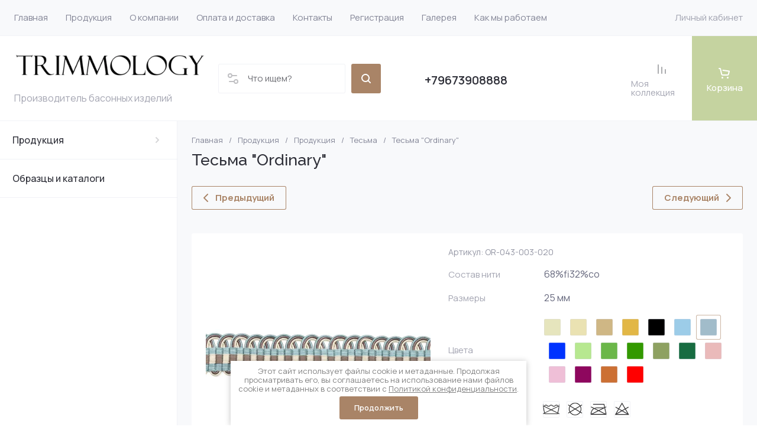

--- FILE ---
content_type: text/html; charset=utf-8
request_url: https://trimmology.ru/magazin/product/tesma-ordinary-16
body_size: 57757
content:
<!doctype html>
<html lang="ru">

<head>
<meta charset="utf-8">
<meta name="robots" content="all">
<link rel="preload" href="/g/libs/jquery/2.2.4/jquery-2.2.4.min.js" as="script">
<title>Тесьма &quot;Ordinary&quot;</title>
<!-- assets.top -->



<script src="/shared/s3/js/lang/ru.js" ></script>
<script src="/g/s3/js/common.min.js" ></script>
<script src="/g/libs/jquery/2.2.4/jquery-2.2.4.min.js" ></script>
<link rel="stylesheet" type="text/css" href="/g/basestyle/1.0.1/user/user.css">
<link rel="stylesheet" type="text/css" href="/g/basestyle/1.0.1/user/user.brown.css">
<meta property="og:title" content="Тесьма &amp;quot;Ordinary&amp;quot;">
<meta name="twitter:title" content="Тесьма &amp;quot;Ordinary&amp;quot;">
<meta property="og:description" content="Тесьма &amp;quot;Ordinary&amp;quot;">
<meta name="twitter:description" content="Тесьма &amp;quot;Ordinary&amp;quot;">
<meta property="og:image" content="https://trimmology.ru/thumb/2/ttsejbL2PCr3-bUjRvJxvQ/350r350/d/5_203.jpg">
<meta name="twitter:image" content="https://trimmology.ru/thumb/2/ttsejbL2PCr3-bUjRvJxvQ/350r350/d/5_203.jpg">
<meta property="og:image:type" content="image/jpeg">
<meta property="og:image:width" content="350">
<meta property="og:image:height" content="350">
<meta property="og:type" content="website">
<meta property="og:url" content="https://trimmology.ru/magazin/product/tesma-ordinary-16">
<meta name="twitter:card" content="summary">
<!-- /assets.top -->

<meta name="description" content="Тесьма &quot;Ordinary&quot;">
<meta name="keywords" content="Тесьма &quot;Ordinary&quot;">
<meta name="SKYPE_TOOLBAR" content="SKYPE_TOOLBAR_PARSER_COMPATIBLE">
<meta name="viewport" content="width=device-width, initial-scale=1.0, maximum-scale=1.0, user-scalable=no">
<meta name="format-detection" content="telephone=no">
<meta http-equiv="x-rim-auto-match" content="none">






			<link rel="preload" as="image" href="/thumb/2/D3U8_xneuXuKVXS4IIn0XA/750r750/d/5_203.jpg" />

<!-- common js -->
<link rel="preload" href="/g/shop2v2/default/js/shop2v2-plugins.js" as="script">
<link rel="preload" href="/g/shop2v2/default/js/shop2.2.min.js" as="script">

    	<!-- common js -->

<!-- shop init -->




	
	<script type="text/javascript" src="/g/shop2v2/default/js/shop2v2-plugins.js"></script>

	<script type="text/javascript" src="/g/shop2v2/default/js/shop2.2.min.js"></script>


	<script src="/g/templates/shop2/2.130.2/default-3/js/paginationscroll.js"></script>

<script type="text/javascript">shop2.init({"productRefs": {"794091907":{"sostav":{"68%fi32%co":["985350507","985351307","985354707","985355307","985356107","985357307","985358707","985359307","985382707","985383307","985383507","985384107","985384707","985385307","985385507","985385707","985385907","985386707"]},"razmer_282":{"25 \u043c\u043c":["985350507","985351307","985354707","985355307","985356107","985357307","985358707","985359307","985382707","985383307","985383507","985384107","985384707","985385307","985385507","985385707","985385907","985386707"]},"cvet_315":{"14727107":["985350507"],"118692507":["985351307"],"14727507":["985356107"],"14727307":["985355307"],"17949507":["985384107"],"17949707":["985358707"],"118693307":["985382707"],"46253107":["985385907"],"118693107":["985357307"],"118716507":["985385707"],"118681707":["985359307"],"118718307":["985386707"],"20154507":["985385507"],"44504507":["985385307"],"17949907":["985354707"],"45823707":["985383307"],"118716107":["985383507"],"118716307":["985384707"]},"product_status":{"50293307":["985350507","985351307","985354707","985355307","985356107","985357307","985358707","985359307","985382707","985383307","985383507","985384107","985384707","985385307","985385507","985385707","985385907","985386707"]},"cleaning":{"56708507":["985350507","985351307","985354707","985355307","985356107","985357307","985358707","985359307","985382707","985383307","985383507","985384107","985384707","985385307","985385507","985385707","985385907","985386707"]}}},"apiHash": {"getPromoProducts":"4f59a99137c8baa576d59d9a715800b8","getSearchMatches":"9d15665168f40651bb220ce91a432d9c","getFolderCustomFields":"f02456a598fb3d94ca1320cf8b920ec9","getProductListItem":"282f3856adc14116468c61741a341051","cartAddItem":"8aaed4bb8ccf7138bfb85fde67c7990a","cartRemoveItem":"f4f1f06ddaa458c29ee35a01dc543c63","cartUpdate":"83565f2c8a218188e35c33c540f63205","cartRemoveCoupon":"a8a89c8f72b27100c5e30ac962d59c95","cartAddCoupon":"296f5fbf2e361e5e74141d9e173ac088","deliveryCalc":"a44a2126e28a4c5bff0031dea56fabe5","printOrder":"895f586d0d47df51bfeb15a469f03c39","cancelOrder":"1d6c884c9333c96c8c220a6574bd06e8","cancelOrderNotify":"c5564400516f5395863af9e62560ef4d","repeatOrder":"0387d24d341589c3cd39bdf8224796cc","paymentMethods":"2b4a48205ae00dc25c8dcfb99adc5e25","compare":"0ebbb91953e69208e687b32341eb52a3"},"hash": null,"verId": 4712339,"mode": "product","step": "","uri": "/productsiya","IMAGES_DIR": "/d/","my": {"gr_orders_shop2_btn":true,"show_product_unit":true,"gr_promo_actions":true,"gr_show_price_in_pricelist":true,"gr_selected_theme":5,"gr_schema_org":true,"gr_thumbs_height":"600","gr_thumbs_width":"600","gr_info_form":true,"gr_cart_question":true,"gr_compare_icons":true,"gr_favorite":true,"gr_collections_lazy":true,"gr_main_blocks_lazy":true,"gr_product_share_lazy":true,"gr_main_blocks_ajax":false,"gr_popup_compare":true,"gr_responsive_tabs_2":true,"gr_select_wrapper":true,"new_alias":"\u041d\u043e\u0432\u0438\u043d\u043a\u0430","special_alias":"\u0410\u043a\u0446\u0438\u044f","buy_alias":"\u0412 \u043a\u043e\u0440\u0437\u0438\u043d\u0443","buy_mod":true,"buy_kind":true,"on_shop2_btn":true,"show_sections":true,"lazy_load_subpages":true,"gr_amount_flag":true,"gr_collections_one_click":true,"gr_collections_columns_class":true,"gr_collections_params":false,"gr_collections_compare":true,"gr_collections_amount":true,"gr_collections_vendor":true,"gr_product_list_titles":true,"gr_product_list_title":true,"gr_product_list_price":true,"gr_product_list_amount":true,"gr_images_size":true,"gr_images_view":true,"gr_images_lazy_load":true,"gr_sliders_autoplay":true,"gr_one_click_btn":"\u041a\u0443\u043f\u0438\u0442\u044c \u0432 1 \u043a\u043b\u0438\u043a","gr_amount_min_top":true,"gr_options_more_btn":"\u041f\u0430\u0440\u0430\u043c\u0435\u0442\u0440\u044b","gr_product_print":true,"gr_product_options_more_btn":"\u0412\u0441\u0435 \u043f\u0430\u0440\u0430\u043c\u0435\u0442\u0440\u044b","gr_product_nav_prev":"\u041f\u0440\u0435\u0434\u044b\u0434\u0443\u0449\u0438\u0439","gr_product_nav_next":"\u0421\u043b\u0435\u0434\u0443\u044e\u0449\u0438\u0439","gr_product_quick_view":true,"gr_product_columns_class":true,"gr_product_item_wrap":true,"gr_product_list_main":true,"gr_thumbs_vendor":true,"gr_thumbs_one_click":true,"gr_cart_info_in_total":true,"gr_cart_preview_icons":true,"gr_cart_titles":true,"gr_cart_show_discount_sum":true,"gr_cart_show_discounts_applied":true,"gr_cart_auth_remodal":true,"gr_cart_coupon_remodal":false,"gr_coupon_popup_btn":"\u041f\u0440\u0438\u043c\u0435\u043d\u0438\u0442\u044c \u043a\u0443\u043f\u043e\u043d","gr_cart_options_more_btn":"\u041f\u0430\u0440\u0430\u043c\u0435\u0442\u0440\u044b","gr_cart_registration_title":"\u041a\u0443\u043f\u0438\u0442\u044c \u0431\u0435\u0437 \u0440\u0435\u0433\u0438\u0441\u0442\u0440\u0430\u0446\u0438\u0438","gr_filter_remodal_btn":"\u0424\u0438\u043b\u044c\u0442\u0440","gr_filter_max_count":5,"gr_filter_remodal":true,"gr_filter_unwrap_sorting":false,"gr_filter_go_result":true,"gr_filter_color_btn":true,"gr_filter_placeholders":true,"gr_filter_range_slider":false,"gr_login_form_placeholder":true,"gr_search_placeholder":"\u041d\u0430\u0439\u0442\u0438 \u0442\u043e\u0432\u0430\u0440","gr_search_form_title":"\u041f\u043e\u0434\u0431\u043e\u0440 \u043f\u043e \u043f\u0430\u0440\u0430\u043c\u0435\u0442\u0440\u0430\u043c","gr_search_form_range_slider":false,"gr_sorting_title":"\u0421\u043e\u0440\u0442\u0438\u0440\u043e\u0432\u0430\u0442\u044c","gr_sorting_default":"\u041f\u043e \u0443\u043c\u043e\u043b\u0447\u0430\u043d\u0438\u044e","gr_sorting_item_default":"\u041f\u043e \u0443\u043c\u043e\u043b\u0447\u0430\u043d\u0438\u044e","gr_sorting_by_price_desc":"\u0426\u0435\u043d\u0430 - \u0443\u0431\u044b\u0432\u0430\u043d\u0438\u0435","gr_sorting_by_price_asc":"\u0426\u0435\u043d\u0430 - \u0432\u043e\u0437\u0440\u0430\u0441\u0442\u0430\u043d\u0438\u0435","gr_sorting_by_name_desc":"\u041d\u0430\u0437\u0432\u0430\u043d\u0438\u0435 - \u042f-\u0410","gr_sorting_by_name_asc":"\u041d\u0430\u0437\u0432\u0430\u043d\u0438\u0435 - \u0410-\u042f","gr_main_blocks_more_btn":true,"gr_main_blocks_tabs":false,"gr_header_version_first":false,"gr_header_version_second":false,"login_form_btn":"\u041b\u0438\u0447\u043d\u044b\u0439 \u043a\u0430\u0431\u0438\u043d\u0435\u0442","gr_cart_coupon_label":"\u041f\u0440\u043e\u043c\u043e\u043a\u043e\u0434","gr_compare_body_assets_version":"global:shop2.2.130-41-compare-body-custom-assets.tpl","gr_compare_head_assets_version":"global:shop2.2.130-41-compare-head-custom-assets.tpl","gr_compare_add":"\u0421\u043e\u0431\u0440\u0430\u0442\u044c \u0441\u0432\u043e\u044e \u043a\u043e\u043b\u043b\u0435\u043a\u0446\u0438\u044e","gr_compare":"\u041c\u043e\u044f \u043a\u043e\u043b\u043b\u0435\u043a\u0446\u0438\u044f"},"shop2_cart_order_payments": 1,"cf_margin_price_enabled": 0,"buy_one_click_api_url": "/-/x-api/v1/public/?method=form/postform&param[form_id]=1516707&param[tpl]=global:shop2.form.minimal.tpl&param[hide_title]=0&param[placeholdered_fields]=0","maps_yandex_key":"","maps_google_key":""});</script><!-- shop init -->





	
	<style>
		.main-slider__slider:not(.tns-slider){display:flex;overflow:hidden;white-space:nowrap}.main-slider__slider:not(.tns-slider) .main-slider__item{white-space:normal;width:100%;flex:none}
				
		.menu-nav.hideOverflow{white-space:nowrap;overflow:hidden}
		
		.gr_hide_onload * {transition: none !important}.gr_hide_onload *::after, .gr_hide_onload *::before {transition: none !important;}
		
		.gr_lazy_load_block > *{display:none!important}.mobile-burger{display:none}.top-menu > li ul{display:none}.row-menu-container{display:none}.remodal-wrapper{display:none}
		
		html{font-family:sans-serif;-ms-text-size-adjust:100%;-webkit-text-size-adjust:100%;overflow-y:scroll}body{margin:0}main,nav{display:block}img{border:0}svg:not(:root){overflow:hidden}button{font:inherit;margin:0;overflow:visible;text-transform:none;-webkit-appearance:button;cursor:pointer}img{max-width:100%}img{height:auto}*{box-sizing:border-box;-webkit-locale:auto}.tns-controls button,.tns-nav button{position:relative;z-index:1;display:inline-flex;align-items:center;justify-content:center;height:auto;min-height:auto;padding:0;border:none;cursor:pointer;text-align:center;-moz-appearance:none;-webkit-appearance:none;background-clip:border-box;transition:all .18s linear}.tns-controls button:before,.tns-nav button:before{position:absolute;content:'';top:0;left:0;right:0;bottom:0;z-index:-1;transition:all .18s linear}.tns-controls button:active:before,.tns-nav button:active:before{transition:all .05s linear}.tns-controls button{width:50px;height:50px;min-height:50px;transition:all .18s linear;border:none}.tns-controls button:before{display:none}.tns-controls button:active{border:none}.tns-controls button svg{transition:all .18s linear;width:20px;height:20px}.tns-nav{margin:30px 0 0;font-size:0;text-align:center}@media (max-width: 1023px){.tns-nav{margin:24px 0 0}}.tns-nav button{margin:0 5px;min-height:8px;height:8px;width:8px;font-size:0;padding:0;opacity:1;visibility:visible;border:none}@media (max-width: 767px){.tns-nav button{margin:0 3px;min-height:6px;height:6px;width:6px}}.tns-nav button:active{border:none}.scroll-width-thin{scrollbar-width:thin}.gr-compare-btn-wrap{width:120px}@media (max-width: 1600px){.gr-compare-btn-wrap{width:103px}}@media (max-width: 1260px){.gr-compare-btn-wrap{width:auto;padding-right:24px}}@media (max-width: 1023px){.gr-compare-btn-wrap{padding-right:20px}}@media (max-width: 639px){.gr-compare-btn-wrap{padding-right:10px}}.gr-compare-btn-wrap .gr-compare-btn{position:relative;font-size:15px;display:inline-flex;align-items:center;min-height:30px;transition:color .3s;flex-direction:column;margin-top:5px}@media (max-width: 1260px){.gr-compare-btn-wrap .gr-compare-btn{flex-direction:row;margin-top:0}}@media (max-width: 1023px){.gr-compare-btn-wrap .gr-compare-btn{font-size:14px}}@media (max-width: 767px){.gr-compare-btn-wrap .gr-compare-btn{font-size:13px}}@media (max-width: 639px){.gr-compare-btn-wrap .gr-compare-btn{font-size:12px}}.gr-compare-btn-wrap .gr-compare-btn:not(.active){pointer-events:none}@media (max-width: 1260px) and (min-width: 1024px){.gr-compare-btn-wrap .gr-compare-btn:not(.active) svg{margin-right:6px}}.gr-compare-btn-wrap .gr-compare-btn:not(.active) .gr-compare-btn-amount{display:none}.gr-compare-btn-wrap .gr-compare-btn svg{width:20px;height:20px}@media (max-width: 1023px){.gr-compare-btn-wrap .gr-compare-btn svg{display:none}}.gr-compare-btn-wrap .gr-compare-btn .compare-btn-top{display:flex;align-items:center;padding-bottom:7px}@media (max-width: 1260px){.gr-compare-btn-wrap .gr-compare-btn .compare-btn-top{padding-bottom:0}}.gr-compare-btn-wrap .gr-compare-btn .gr-compare-btn-text{display:block;line-height:1;position:relative}@media (max-width: 1260px) and (min-width: 1024px){.gr-compare-btn-wrap .gr-compare-btn .gr-compare-btn-text{padding-left:10px}}.gr-compare-btn-wrap .gr-compare-btn .gr-compare-btn-text:before{position:absolute;content:'';left:0;right:0;bottom:0;height:1px;transition:opacity .3s;opacity:0}.gr-compare-btn-wrap .gr-compare-btn .gr-compare-btn-amount{font-size:12px;min-width:20px;height:20px;line-height:20px;text-align:center;padding:0 3px;z-index:2;margin-left:4px}@media (max-width: 1260px){.gr-compare-btn-wrap .gr-compare-btn .gr-compare-btn-amount{margin-right:0}}@media (max-width: 1023px){.gr-compare-btn-wrap .gr-compare-btn .gr-compare-btn-amount{margin-left:0;margin-right:10px}}@media (max-width: 639px){.gr-compare-btn-wrap .gr-compare-btn .gr-compare-btn-amount{margin-right:5px;font-size:9px;min-width:14px;height:14px;line-height:14px}}.favorite-block-wrap{width:120px}@media (max-width: 1600px){.favorite-block-wrap{width:107px}}@media (max-width: 1260px){.favorite-block-wrap{width:auto;padding-right:30px}}@media (max-width: 1023px){.favorite-block-wrap{padding-right:20px}}@media (max-width: 639px){.favorite-block-wrap{padding-right:10px}}.favorite-block-wrap .favorite-block.is-null{pointer-events:none}@media (max-width: 1260px) and (min-width: 1024px){.favorite-block-wrap .favorite-block.is-null svg{margin-right:6px}}.favorite-block-wrap .favorite-block.is-null .favorite-count{display:none}.favorite-block-wrap .favorite-btn{position:relative;font-size:15px;display:inline-flex;align-items:center;min-height:30px;transition:color .3s;flex-direction:column;margin-top:5px}@media (max-width: 1260px){.favorite-block-wrap .favorite-btn{flex-direction:row;margin-top:0}}@media (max-width: 1023px){.favorite-block-wrap .favorite-btn{font-size:14px}}@media (max-width: 767px){.favorite-block-wrap .favorite-btn{font-size:13px}}@media (max-width: 639px){.favorite-block-wrap .favorite-btn{font-size:12px}}.favorite-block-wrap .favorite-btn .favorite-btn-top{display:flex;align-items:center;padding-bottom:7px}@media (max-width: 1260px){.favorite-block-wrap .favorite-btn .favorite-btn-top{padding-bottom:0}}.favorite-block-wrap .favorite-btn .favorite-btn-text{display:block;line-height:1;position:relative}@media (max-width: 1260px) and (min-width: 1024px){.favorite-block-wrap .favorite-btn .favorite-btn-text{padding-left:10px}}.favorite-block-wrap .favorite-btn .favorite-btn-text:before{position:absolute;content:'';left:0;right:0;bottom:0;height:1px;transition:opacity .3s;opacity:0}.favorite-block-wrap .favorite-btn svg{width:20px;height:20px}@media (max-width: 1023px){.favorite-block-wrap .favorite-btn svg{display:none}}.favorite-block-wrap .favorite-btn .favorite-count{font-size:12px;min-width:20px;height:20px;line-height:20px;text-align:center;padding:0 3px;z-index:2;margin-left:4px}@media (max-width: 1260px){.favorite-block-wrap .favorite-btn .favorite-count{margin-right:0}}@media (max-width: 1023px){.favorite-block-wrap .favorite-btn .favorite-count{margin-left:0;margin-right:10px}}@media (max-width: 639px){.favorite-block-wrap .favorite-btn .favorite-count{margin-right:5px;font-size:9px;min-width:14px;height:14px;line-height:14px}}html,body{height:100%;min-width:320px;-ms-text-size-adjust:100%;-webkit-text-size-adjust:100%}html{font-size:16px}body{position:relative;min-width:320px;text-align:left;font-family:var(--font1);font-weight:var(--font1_400);line-height:1.25}.tns-lazy-img{opacity:1}.tns-slider{margin-left:auto;margin-right:auto}.gr-svg-icon{width:30px;height:30px}.gr-svg-icon.gr_small_icon{display:none;width:20px;height:20px}.block_padding{padding:0 35px}@media (max-width: 1600px){.block_padding{padding:0 24px}}@media (max-width: 767px){.block_padding{padding:0 20px}}.vertical_margin{margin-top:50px;margin-bottom:50px}@media (max-width: 1600px){.vertical_margin{margin-top:40px;margin-bottom:40px}}@media (max-width: 1023px){.vertical_margin{margin-top:24px;margin-bottom:24px}}@media (max-width: 767px){.vertical_margin{margin-top:20px;margin-bottom:20px}}@media (max-width: 639px){.vertical_margin{margin-top:30px;margin-bottom:30px}}.block_width{margin:0 auto;max-width:100%}.main_blocks_title{font-family:var(--font2);font-weight:var(--font2_500);font-size:27px;padding-bottom:30px;line-height:1.1}@media (max-width: 1260px){.main_blocks_title{font-size:25px}}@media (max-width: 1023px){.main_blocks_title{font-size:21px;padding-bottom:24px}}@media (max-width: 639px){.main_blocks_title{padding-bottom:20px}}.bottom_more_panel{margin-top:30px;display:flex;justify-content:flex-end;font-size:0}@media (max-width: 1023px){.bottom_more_panel{margin-top:24px}}@media (max-width: 639px){.bottom_more_panel{margin-top:20px}}.bottom_more_btn{font-weight:var(--font1_600);font-size:16px;display:flex;align-items:center;min-height:30px;cursor:pointer}@media (max-width: 767px){.bottom_more_btn{font-size:14px}}.bottom_more_btn span{display:block;border-bottom:1px solid transparent;transition:border .3s}.bottom_more_btn i{display:flex;align-items:center;justify-content:center;width:30px;height:30px;border:1px solid var(--gr_primary);margin-left:15px}.bottom_more_btn svg{width:20px;height:20px}.site__wrapper{min-height:100%;margin:auto;display:flex;flex-direction:column;overflow:hidden}.site-container{flex:1 0 auto;display:flex}.site-container__left_panel{flex:none;width:310px;position:relative}@media (max-width: 1600px){.site-container__left_panel{width:300px}}@media (max-width: 1260px){.site-container__left_panel{display:none}}.site-container__right_panel{flex:none;width:calc(100% - 310px);padding-top:35px}@media (max-width: 1600px){.site-container__right_panel{width:calc(100% - 300px);padding-top:24px}}@media (max-width: 1260px){.site-container__right_panel{width:100%}}@media (max-width: 767px){.site-container__right_panel{padding-top:20px}}.site-main__inner{margin:50px 0}@media (max-width: 1600px){.site-main__inner{margin:40px 0}}@media (max-width: 1023px){.site-main__inner{margin:24px 0}}@media (max-width: 767px){.site-main__inner{margin:20px 0}}.site-header{flex:none}@media (min-width: 1261px){.site-header{z-index:350}}.header-top{padding-left:15px;padding-right:15px}@media (max-width: 1600px){.header-top{padding-left:9px;padding-right:9px}}@media (max-width: 1260px){.header-top{display:none}}.header-top__inner_ht{display:flex;align-items:center}.header-bottom{padding-right:0;padding-left:30px;border-top:1px solid var(--on_gr_bg_border_4);border-bottom:1px solid var(--on_gr_bg_border_4)}@media (max-width: 1600px){.header-bottom{padding-left:24px}}@media (max-width: 1260px){.header-bottom{padding-left:0;padding-right:0;border-top:none;border-bottom:none}}.header-bottom__inner_hb{display:flex;align-items:center;min-height:151px;position:relative}@media (max-width: 1600px){.header-bottom__inner_hb{min-height:143px}}@media (max-width: 1260px){.header-bottom__inner_hb{flex-wrap:wrap}}.header-bottom__inner_hb:before{position:absolute;content:'';top:60px;left:0;right:0;height:1px;pointer-events:none;display:none}@media (max-width: 1260px){.header-bottom__inner_hb:before{display:block}}@media (max-width: 639px){.header-bottom__inner_hb:before{top:50px}}.menu-nav{flex:1 0 1%}.top-menu{margin:0;padding:0;font-size:0;list-style:none;max-width:100%}.top-menu .parent_level{display:none}.top-menu > li{display:inline-block;vertical-align:top;position:relative}.top-menu > li > a{font-size:15px;height:60px;display:flex;align-items:center;padding:10px 15px;transition:color .3s}.top-menu > li > a svg{display:none}.top-menu > li ul{display:none;margin:0;list-style:none;width:280px;position:absolute;top:100%;left:0;padding:0;z-index:1004;margin-top:1px}.top-menu > li ul li{position:relative}.top-menu > li ul li:last-child > a{border-bottom:none}.top-menu > li ul li a{font-size:14px;min-height:50px;display:flex;align-items:center;padding:10px 20px;line-height:135%;transition:color .3s;border-bottom:1px solid var(--on_gr_bg_border_4)}.login-form-btn{padding:10px 15px;transition:color .3s;font-size:15px;height:60px;display:flex;align-items:center;cursor:pointer}.site-logo{display:flex;align-items:center;margin-right:60px;min-width:315px;max-width:430px;padding-top:20px;padding-bottom:20px}@media (max-width: 1600px){.site-logo{min-width:305px;max-width:340px;margin-right:40px}}@media (max-width: 1420px){.site-logo{min-width:0;max-width:325px;margin-right:20px}}@media (max-width: 1260px){.site-logo{max-width:calc(100% - 295px);margin-right:0;width:100%;min-width:0;order:4;padding:35px 35px 35px 24px;min-height:130px}}@media (max-width: 767px){.site-logo{flex-direction:column;max-width:100%;padding:24px 20px 17px;text-align:center;min-height:0}}.site-logo__logo_image{font-size:0;margin-right:30px;flex:none}@media (max-width: 1600px){.site-logo__logo_image{margin-right:20px}}@media (max-width: 767px){.site-logo__logo_image{margin:0 0 10px}}.site-logo__logo_name{font-size:25px;font-weight:var(--font2_500);font-family:var(--font2);display:block}@media (max-width: 1023px){.site-logo__logo_name{font-size:23px}}@media (max-width: 767px){.site-logo__logo_name{font-size:20px}}.site-logo__desc{font-size:16px;margin-top:4px}@media (max-width: 767px){.site-logo__desc{font-size:15px;margin-top:1px}}.burger-btn{width:50px;height:60px;display:flex;align-items:center;justify-content:center;font-size:0;cursor:pointer}@media (max-width: 639px){.burger-btn{height:50px}}.burger-btn svg{width:20px;height:20px}@media (max-width: 767px){.burger-btn svg{display:none}}.burger-btn svg.mobile_cat_icon{display:none;width:30px;height:30px}@media (max-width: 767px){.burger-btn svg.mobile_cat_icon{display:block}}@media (min-width: 1261px){.burger-btn{display:none}}.site-form-wrap{display:flex;align-items:center;height:50px;flex:1 0 1%;max-width:810px;margin-right:60px;position:relative}@media (min-width: 1920px){.site-form-wrap{max-width:none}}@media (max-width: 1600px){.site-form-wrap{max-width:435px;margin-right:40px}}@media (max-width: 1420px){.site-form-wrap{max-width:361px}}@media (max-width: 1360px){.site-form-wrap{max-width:275px}}@media (max-width: 1260px){.site-form-wrap{margin:0 30px 0 20px;max-width:100%;min-width:100px}}@media (max-width: 1023px){.site-form-wrap{margin:0 30px 0 20px}}@media (max-width: 767px){.site-form-wrap{display:none}}.site-param-btn{position:absolute;top:0;left:0;width:50px;height:50px;font-size:0;display:flex;align-items:center;justify-content:center;cursor:pointer;z-index:10}.site-param-btn svg{width:20px;height:20px;transition:fill .3s}.top-contacts{padding-top:20px;padding-bottom:20px;flex:none}@media (max-width: 1260px){.top-contacts{order:5}}@media (max-width: 767px){.top-contacts{padding-top:0;padding-bottom:25px;width:100%}}.top-phone{max-width:325px;width:auto;padding-right:50px;position:relative;display:flex;align-items:flex-end}@media (max-width: 1600px){.top-phone{padding-right:40px;max-width:310px}}@media (max-width: 1260px){.top-phone{justify-content:flex-end;padding-right:20px;width:295px}}@media (max-width: 767px){.top-phone{justify-content:center;padding:0 20px;width:100%;text-align:center;max-width:100%}}.top-phone__item_tp{padding-right:15px}.top-phone__desc_tp{font-size:15px}@media (max-width: 767px){.top-phone__desc_tp{padding-left:23px}}.top-phone .messengers a{display:flex;align-items:center;justify-content:center;width:20px;height:20px;overflow:hidden;font-size:0;margin-right:14px}.top-phone .messengers a svg{width:auto;height:auto;max-width:100%;max-height:100%}.top-phone__num{font-weight:var(--font1_600);font-size:20px;margin-top:6px;min-height:20px;line-height:1;display:flex;align-items:center}@media (max-width: 767px){.top-phone__num{font-size:18px;margin-top:4px}}.top-phone__num a{white-space:nowrap}.top-phone .contacts-popup-btn{width:20px;height:20px;display:flex;align-items:center;justify-content:center;cursor:pointer}@media (max-width: 767px){.top-phone .contacts-popup-btn{height:18px}}.top-phone .contacts-popup-btn svg{transition:fill .3s;width:20px;height:20px}.top-shop-btns{max-width:350px;min-width:109px;display:flex;align-items:center;justify-content:flex-end;margin-left:auto;flex:none;align-self:stretch}@media (max-width: 1600px){.top-shop-btns{max-width:320px}}@media (max-width: 1260px){.top-shop-btns{max-width:100%;min-width:0;align-self:center}}@media (max-width: 767px){.top-shop-btns{width:calc(100% - 50px)}}.cat-block{position:absolute;width:310px;top:0;left:0;right:0}@media (max-width: 1600px){.cat-block{width:300px}}.cat-block .scroll-width-thin{scrollbar-width:thin}.cat-nav-wrap{position:absolute;top:0;left:0;bottom:0;min-height:100vh;overflow:visible;width:310px;z-index:1000}.cat-nav-wrap:before{position:absolute;content:'';top:0;right:0;bottom:0;width:1px}@media (max-width: 1600px){.cat-nav-wrap{width:300px}}.cat-nav{width:310px;overflow-y:auto;height:100%}@media (max-width: 1600px){.cat-nav{width:300px}}.cat-menu{margin:0;padding:0 0 80px;list-style:none;font-size:0}.cat-menu .cat-menu-icon{display:flex;align-items:center;justify-content:center;width:30px;height:30px;font-size:0;overflow:hidden;margin-right:26px;flex:none}.cat-menu .cat-menu-icon svg{width:auto;height:auto;max-width:100%;max-height:100%;transition:fill .3s}.cat-menu > li.sublevel > a .open_ul_span{display:flex}.cat-menu > li > a{display:flex;align-items:center;min-height:65px;font-weight:var(--font1_500);font-size:16px;padding:5px 40px 5px 28px;border-bottom:1px solid var(--on_gr_bg_border_4);transition:color .3s;position:relative}@media (max-width: 1600px){.cat-menu > li > a{padding-left:21px}}.cat-menu > li > a .open_ul_span{position:absolute;font-size:0;width:30px;height:30px;top:50%;margin-top:-15px;right:15px;display:flex;align-items:center;justify-content:center;display:none}@media (max-width: 1600px){.cat-menu > li > a .open_ul_span{right:20px}}.cat-menu > li > a .open_ul_span svg{width:20px;height:20px;transition:fill .3s}.cat-menu > li > .ul-wrapper{position:absolute;top:0;left:100%;bottom:0;width:1100px;z-index:100;opacity:0;pointer-events:none}.cat-menu > li > .ul-wrapper:before{position:absolute;content:'';top:0;bottom:0;right:-500px;left:100%;pointer-events:none}@media (max-width: 1600px){.cat-menu > li > .ul-wrapper{width:1000px}}@media (max-width: 1420px){.cat-menu > li > .ul-wrapper{width:940px}}@media (max-width: 1360px){.cat-menu > li > .ul-wrapper{width:900px}}.cat-menu > li > .ul-wrapper .ul-wrapper__parentItem{display:none}.cat-menu > li > .ul-wrapper > .ul-wrapper-inner{display:flex;align-items:flex-start;padding:35px 35px 0;height:100%;overflow-y:auto}@media (max-width: 1420px){.cat-menu > li > .ul-wrapper > .ul-wrapper-inner{padding:30px 30px 0}}.cat-menu > li > .ul-wrapper > .ul-wrapper-inner > .ul-wrapper__banner{width:350px;margin-left:0}@media (max-width: 1600px){.cat-menu > li > .ul-wrapper > .ul-wrapper-inner > .ul-wrapper__banner{width:300px}}@media (max-width: 1420px){.cat-menu > li > .ul-wrapper > .ul-wrapper-inner > .ul-wrapper__banner{width:260px;margin-left:30px}}.cat-menu > li > .ul-wrapper > .ul-wrapper-inner > .ul-wrapper__banner .bannerItem__image{position:relative;padding-top:97.3%}.cat-menu > li > .ul-wrapper > .ul-wrapper-inner > .ul-wrapper__banner .bannerItem__image img{position:absolute;top:0;left:0;max-width:none;width:100%;height:100%;object-fit:cover;object-position:50% 50%}.cat-menu > li > .ul-wrapper > .ul-wrapper-inner > .ul-wrapper__banner .bannerItem__title{font-weight:var(--font1_500);font-size:18px;transition:color .3s;display:inline-block;vertical-align:top;margin-top:20px}@media (max-width: 1420px){.cat-menu > li > .ul-wrapper > .ul-wrapper-inner > .ul-wrapper__banner .bannerItem__title{font-size:17px}}@media (max-width: 1360px){.cat-menu > li > .ul-wrapper > .ul-wrapper-inner > .ul-wrapper__banner .bannerItem__title{font-size:16px}}.cat-menu > li > .ul-wrapper > .ul-wrapper-inner > .ul-wrapper__folders{order:-1;flex:1 0 1%}.cat-menu > li > .ul-wrapper > .ul-wrapper-inner > .ul-wrapper__folders > ul{margin:0;padding:0;list-style:none;-webkit-column-count:2;-moz-column-count:2;column-count:2;column-gap:0}.cat-menu > li > .ul-wrapper > .ul-wrapper-inner > .ul-wrapper__folders > ul .parentItem{display:none}.cat-menu > li > .ul-wrapper > .ul-wrapper-inner > .ul-wrapper__folders > ul > li{width:auto;-webkit-column-break-inside:avoid;break-inside:avoid;padding-bottom:22px;padding-right:50px}.cat-menu > li > .ul-wrapper > .ul-wrapper-inner > .ul-wrapper__folders > ul > li > a{font-weight:var(--font1_500);font-size:15px;display:inline-block;vertical-align:top;padding-bottom:12px;transition:color .3s}.cat-menu > li > .ul-wrapper > .ul-wrapper-inner > .ul-wrapper__folders > ul > li > a .open_ul_span{display:none}.main-slider{position:relative;padding-bottom:38px;margin-bottom:50px}@media (max-width: 1600px){.main-slider{margin-bottom:40px}}@media (max-width: 1023px){.main-slider{padding-bottom:28px;margin-bottom:24px}}@media (max-width: 767px){.main-slider{margin-bottom:20px;padding-bottom:26px}}.main-slider__inner{overflow:hidden}.main-slider__item_in{overflow:hidden;padding-top:36.8%;display:flex;flex-direction:column;justify-content:center;position:relative}@media (max-width: 1600px){.main-slider__item_in{padding-top:41.25%}}@media (max-width: 1023px){.main-slider__item_in{padding-top:45%}}@media (max-width: 767px){.main-slider__item_in{padding-top:50%}}@media (max-width: 639px){.main-slider__item_in{padding-top:0}}@media (min-width: 640px){.main-slider__item_in.text_right .main-slider__info{justify-content:flex-end}}.main-slider__link{position:absolute;top:0;left:0;width:100%;height:100%;z-index:3;display:none}.main-slider__image{position:absolute;top:0;left:0;right:0;bottom:0;font-size:0;overflow:hidden;display:block}@media (max-width: 639px){.main-slider__image{position:relative;top:auto;bottom:auto;left:auto;right:auto;padding-top:53.7%}}.main-slider__image img{position:absolute;top:0;left:0;max-width:none;width:100%;height:100%;object-fit:cover;object-position:50% 50%}.main-slider__info{position:absolute;top:50px;bottom:50px;left:120px;right:120px;display:flex;align-items:center;z-index:2;font-size:0}@media (max-width: 1600px){.main-slider__info{left:100px;right:100px;top:30px;bottom:30px}}@media (max-width: 1023px){.main-slider__info{left:24px;right:24px;top:20px;bottom:20px}}@media (max-width: 639px){.main-slider__info{position:relative;top:auto;bottom:auto;left:auto;right:auto}}.main-slider__info_in{padding:50px;display:block;width:450px}@media (max-width: 1600px){.main-slider__info_in{padding:35px}}@media (max-width: 1360px){.main-slider__info_in{padding:30px}}@media (max-width: 1260px){.main-slider__info_in{padding:28px;width:400px}}@media (max-width: 1023px){.main-slider__info_in{width:350px}}@media (max-width: 767px){.main-slider__info_in{padding:20px}}@media (max-width: 639px){.main-slider__info_in{width:100%}}.main-slider__label{font-weight:var(--font1_500);font-size:16px;padding-bottom:10px;display:block;line-height:1}@media (max-width: 1420px){.main-slider__label{font-size:14px}}@media (max-width: 639px){.main-slider__label{font-size:12px;padding-bottom:5px}}.main-slider__title{font-size:40px;font-family:var(--font2);font-weight:var(--font2_500);display:block;line-height:1.15;padding-bottom:20px}@media (max-width: 1600px){.main-slider__title{font-size:30px;padding-bottom:10px}}@media (max-width: 1420px){.main-slider__title{font-size:26px}}@media (max-width: 1023px){.main-slider__title{font-size:22px}}@media (max-width: 767px){.main-slider__title{padding-bottom:5px}}@media (max-width: 639px){.main-slider__title{font-size:16px}}.main-slider__text{font-size:15px;padding-bottom:30px;display:block}@media (max-width: 1600px){.main-slider__text{padding-bottom:24px}}@media (max-width: 767px){.main-slider__text{padding-bottom:20px;font-size:14px}}@media (max-width: 639px){.main-slider__text{font-size:12px}}.main-slider__btn{height:50px;display:inline-flex;align-items:center;font-weight:var(--font1_600);font-size:16px;padding:10px 20px;border:none;position:relative;z-index:1}@media (max-width: 1260px){.main-slider__btn{height:48px}}@media (max-width: 767px){.main-slider__btn{font-size:14px;height:44px}}.main-slider__btn:before{position:absolute;content:'';top:0;left:0;right:0;bottom:0;z-index:-1;transition:all .18s linear;opacity:0}.main-slider__btn:active:before{opacity:1}.main-slider__btn:active{transition:all .05s linear}.main-slider__btn:active:before{transition:all .05s linear}.main-slider .tns-controls{position:absolute;top:0;bottom:38px;left:35px;right:35px;display:flex;align-items:center;justify-content:space-between;pointer-events:none;padding-right:35px;padding-left:35px}@media (max-width: 1600px){.main-slider .tns-controls{left:24px;right:24px;padding-right:24px;padding-left:24px}}.main-slider .tns-controls button{pointer-events:all}.main-slider .tns-nav{position:absolute;bottom:0;left:0;right:0}.folders-block.folder_items_hidden .folders-block__body{display:flex;flex-wrap:wrap;margin:0 -15px -30px}@media (max-width: 1440px){.folders-block.folder_items_hidden .folders-block__body{margin:0 -10px -20px}}@media (max-width: 767px){.folders-block.folder_items_hidden .folders-block__body{margin:0 -8px -16px}}@media (max-width: 639px){.folders-block.folder_items_hidden .folders-block__body{margin:0 0 -16px}}.folders-block.folder_items_hidden .folders-block__item{width:calc(33.333% - 30px);margin:0 15px 30px}@media (max-width: 1440px){.folders-block.folder_items_hidden .folders-block__item{width:calc(50% - 20px);margin:0 10px 20px}}@media (max-width: 767px){.folders-block.folder_items_hidden .folders-block__item{width:calc(50% - 16px);margin:0 8px 16px}}@media (max-width: 639px){.folders-block.folder_items_hidden .folders-block__item{width:100%;margin:0 0 16px}}.folders-block.folder_items_hidden .folders-block__item.has_image:nth-child(n + 7){display:none}@media (max-width: 1023px){.folders-block.folder_items_hidden .folders-block__item.has_image:nth-child(n + 5){display:none}}@media (max-width: 639px){.folders-block.folder_items_hidden .folders-block__item.has_image:nth-child(n + 3){display:none}}.folders-block__inner{position:relative}.folders-block__body{padding:0;margin:0;list-style:none}.folders-block__item ul{display:none}.folders-block__item_in{overflow:hidden;padding-bottom:35px;height:100%;display:flex;flex-direction:column;align-items:flex-start}@media (max-width: 1600px){.folders-block__item_in{padding-bottom:30px}}@media (max-width: 1023px){.folders-block__item_in{padding-bottom:24px}}@media (max-width: 639px){.folders-block__item_in{padding-bottom:20px}}.folders-block__item_in ul{margin:4px -10px 0;list-style:none;padding:0 35px;display:flex;flex-wrap:wrap;align-items:center}@media (max-width: 1600px){.folders-block__item_in ul{padding:0 30px}}@media (max-width: 1023px){.folders-block__item_in ul{padding:0 24px}}@media (max-width: 767px){.folders-block__item_in ul{margin-top:3px}}@media (max-width: 639px){.folders-block__item_in ul{padding:0 20px}}.folders-block__item_in ul li:last-child a:before{display:none}.folders-block__item_in ul li a{display:flex;align-items:center;font-weight:var(--font1_500);font-size:17px;min-height:25px;transition:color .3s;margin:0;padding:0 10px;position:relative}@media (max-width: 1023px){.folders-block__item_in ul li a{font-size:16px}}.folders-block__item_in ul li a:before{position:absolute;content:'';top:50%;margin-top:-7.5px;right:0;height:15px;width:1px}.folders-block__item_image{padding-top:69.75%;font-size:0;overflow:hidden;display:block;position:relative;margin-bottom:35px;width:100%}@media (max-width: 1600px){.folders-block__item_image{margin-bottom:30px}}@media (max-width: 1023px){.folders-block__item_image{margin-bottom:24px}}@media (max-width: 639px){.folders-block__item_image{margin-bottom:20px}}.folders-block__item_image img{position:absolute;top:0;left:0;max-width:none;width:100%;height:100%;object-fit:cover;object-position:50% 50%;transition:all .9s}.folders-block__item_title{font-family:var(--font2);font-weight:var(--font2_500);font-size:20px;display:inline-block;vertical-align:top;margin:0 35px;transition:color .3s}@media (max-width: 1600px){.folders-block__item_title{margin:0 30px}}@media (max-width: 1023px){.folders-block__item_title{margin:0 24px;font-size:19px}}@media (max-width: 639px){.folders-block__item_title{margin:0 20px}}.cart-prew-btn{width:110px;height:100%;cursor:pointer;position:relative;display:flex;flex-direction:column;align-items:center;justify-content:center;transition:background .3s;z-index:2}@media (max-width: 1260px){.cart-prew-btn{min-width:141px;padding-right:24px}}@media (max-width: 1023px){.cart-prew-btn{min-width:132px}}@media (max-width: 767px){.cart-prew-btn{min-width:128px}}@media (max-width: 639px){.cart-prew-btn{min-width:0;padding-right:0}}@media (max-width: 1260px){.cart-prew-btn{width:auto;height:60px;flex-direction:row;padding:0 20px}}@media (max-width: 639px){.cart-prew-btn{width:64px;height:50px;padding:0}}.cart-prew-btn:before{position:absolute;content:'';top:0;left:0;right:0;bottom:0;z-index:-1;transition:opacity .3s;opacity:1}.cart-prew-btn:active:before{opacity:1}.cart-prew-btn:active{transition:all .05s linear}.cart-prew-btn:active:before{transition:all .05s linear}.cart-prew-btn .cart-prew-btn-top{display:flex;align-items:center;padding-top:5px}@media (max-width: 1260px){.cart-prew-btn .cart-prew-btn-top{padding-top:0}}.cart-prew-btn svg{width:20px;height:20px}.cart-prew-btn .gr-cart-total-amount{font-size:12px;min-width:20px;height:20px;line-height:20px;text-align:center;padding:0 3px;z-index:2;margin-left:4px}@media (max-width: 639px){.cart-prew-btn .gr-cart-total-amount{font-size:9px;min-width:14px;height:14px;line-height:14px}}.cart-prew-btn .cart-prew-btn-title{font-size:15px;font-weight:var(--font1_500);margin-top:7px;line-height:1}@media (max-width: 1260px){.cart-prew-btn .cart-prew-btn-title{margin-left:16px;margin-top:0}}@media (max-width: 1023px){.cart-prew-btn .cart-prew-btn-title{font-size:14px}}@media (max-width: 639px){.cart-prew-btn .cart-prew-btn-title{display:none}}.cart-prew-btn .gr-cart-preview-link-desc{position:absolute;top:0;left:0;right:0;bottom:0}.cart-prew-btn #shop2-cart-preview{display:none}
		
		
		.folders-block.gr_lazy_load_block{min-height:1127px}.main-blocks__item.gr_lazy_load_block{min-height:761px}.action-block.gr_lazy_load_block{min-height:612px}.news-block.gr_lazy_load_block{min-height:440px}.gallery-block.gr_lazy_load_block{min-height:830px}.reviews-block.gr_lazy_load_block{min-height:407px}.desc-advantage-block.gr_lazy_load_block{min-height:461px}.brends-block.gr_lazy_load_block{min-height:231px}.bottom-form.gr_lazy_load_block{min-height:170px}@media all and (max-width: 1024px){.folders-block.gr_lazy_load_block{min-height:1574px}.main-blocks__item.gr_lazy_load_block{min-height:740px}.action-block.gr_lazy_load_block{min-height:630px}.news-block.gr_lazy_load_block{min-height:420px}.gallery-mobile.gr_lazy_load_block{min-height:388px}.reviews-block.gr_lazy_load_block{min-height:371px}.desc-advantage-block.gr_lazy_load_block{min-height:486px}.brends-block.gr_lazy_load_block{min-height:208px}.bottom-form.gr_lazy_load_block{min-height:170px}}@media all and (max-width: 768px){.folders-block.gr_lazy_load_block{min-height:935px}.main-blocks__item.gr_lazy_load_block{min-height:724px}.action-block.gr_lazy_load_block{min-height:482px}.news-block.gr_lazy_load_block{min-height:298px}.gallery-mobile.gr_lazy_load_block{min-height:361px}.reviews-block.gr_lazy_load_block{min-height:321px}.desc-advantage-block.gr_lazy_load_block{min-height:514px}.brends-block.gr_lazy_load_block{min-height:186px}.bottom-form.gr_lazy_load_block{min-height:246px}}@media all and (max-width: 480px){.folders-block.gr_lazy_load_block{min-height:956px}.main-blocks__item.gr_lazy_load_block{min-height:539px}.action-block.gr_lazy_load_block{min-height:547px}.news-block.gr_lazy_load_block{min-height:322px}.gallery-mobile.gr_lazy_load_block{min-height:467px}.reviews-block.gr_lazy_load_block{min-height:367px}.desc-advantage-block.gr_lazy_load_block{min-height:830px}.brends-block.gr_lazy_load_block{min-height:176px}.bottom-form.gr_lazy_load_block{min-height:293px}}
	</style>
	


	
	
		<script>
			createCookie('quick_load_style', 1, 1);
		</script>
    






<link rel="stylesheet" href="/t/v12272/images/css/site_addons.scss.css">

</head>
<body class="site gr_hide_onload">
	
	<div class="site__wrapper gr_img_add_hover">
		
				
		<div class="site-header">
	<div class="header-top">
		<div class="header-top__inner_ht block_width">

						<nav class="menu-nav hideOverflow">
				
				<ul class="top-menu">
		            		                		                		                    <li class="sublevel">
		                        <a href="/">
		                            <span>Главная</span>
		                            		                                <svg class="gr-svg-icon">
						                    <use xlink:href="#icon_site_right_mini"></use>
						                </svg>
		                            		                        </a>
		                		                		                		            		                		                    		                            </li>
		                        		                    		                		                		                    <li class=" active opened">
		                        <a href="/productsiya">
		                            <span>Продукция</span>
		                            		                        </a>
		                		                		                		            		                		                    		                            </li>
		                        		                    		                		                		                    <li class="sublevel">
		                        <a href="/o-kompanii">
		                            <span>О компании</span>
		                            		                                <svg class="gr-svg-icon">
						                    <use xlink:href="#icon_site_right_mini"></use>
						                </svg>
		                            		                        </a>
		                		                		                		            		                		                    		                            <ul>
		                                <li class="parent_level">
		                                    <a href="/o-kompanii">О компании</a>
		                                </li>
		                        		                		                		                    <li class="">
		                        <a href="/optovikam">
		                            <span>Оптовикам</span>
		                            		                        </a>
		                		                		                		            		                		                    		                            </li>
		                        		                                </ul>
		                            </li>
		                        		                    		                		                		                    <li class="">
		                        <a href="/dostavka">
		                            <span>Оплата и доставка</span>
		                            		                        </a>
		                		                		                		            		                		                    		                            </li>
		                        		                    		                		                		                    <li class="">
		                        <a href="/kontakty">
		                            <span>Контакты</span>
		                            		                        </a>
		                		                		                		            		                		                    		                            </li>
		                        		                    		                		                		                    <li class="">
		                        <a href="/registraciya">
		                            <span>Регистрация</span>
		                            		                        </a>
		                		                		                		            		                		                    		                            </li>
		                        		                    		                		                		                    <li class="">
		                        <a href="/galereya">
		                            <span>Галерея</span>
		                            		                        </a>
		                		                		                		            		                		                    		                            </li>
		                        		                    		                		                		                    <li class="">
		                        <a href="/kak-my-rabotaem">
		                            <span>Как мы работаем</span>
		                            		                        </a>
		                		                		                		            		            </li>
		            </ul>
		                      
			</nav>
			
			<div class="login-form-btn" data-remodal-target="login-form">Личный кабинет</div>			

		</div>
	</div>

	<div class="header-bottom">
		<div class="header-bottom__inner_hb block_width">
			
			<div class="site-logo logo_top">
												
				<a href="https://trimmology.ru" class="site-logo__logo_image"><img width="400" src="/thumb/2/Y9j6-Zp6UKPHAkPDeZTnLg/400r/d/trimmology.png" alt=""></a>
				
												<div class="site-logo__right_sl">
										
										<div class="site-logo__desc">Производитель басонных изделий</div>
									</div>
			</div>

			<div class="burger-btn burger_event">
				<svg class="gr-svg-icon">
				  <use xlink:href="#icon_site_burger_small"></use>
				</svg>

				<svg class="gr-svg-icon mobile_cat_icon">
				  <use xlink:href="#icon_site_catalog"></use>
				</svg>
			</div>

			<div class="site-form-wrap">
				<div class="site-form-inner">											
					
										
					<form action="/productsiya/search" enctype="multipart/form-data" method="get" class="site-search-form">				
						<input name="search_text" type="text" id="s[name]" class="site-search-form__input_sh" placeholder="Что ищем?">
						<button class="site-search-form__btn_sh">
							найти									
							<svg class="gr-svg-icon">
							  <use xlink:href="#icon_shop_search_small"></use>
							</svg>									
						</button>									
					<re-captcha data-captcha="recaptcha"
     data-name="captcha"
     data-sitekey="6LcNwrMcAAAAAOCVMf8ZlES6oZipbnEgI-K9C8ld"
     data-lang="ru"
     data-rsize="invisible"
     data-type="image"
     data-theme="light"></re-captcha></form>
					
										
				</div>

				<div class="site-param-btn" data-remodal-target="search-form">						
					<svg class="gr-svg-icon">
					    <use xlink:href="#icon_shop_adv_search_small"></use>
					</svg>
				</div>
			</div>

			<div class="top-contacts">
								<div class="top-phone">
															<div class="top-phone__item_tp">
												<div class="top-phone__num">
							
														<div class="messengers">
								
																								<a href="https://www.wapp.click/+79673908888" target="_blank">
																											<img width="30" height="30" src="/g/spacer.gif" data-src="/thumb/2/G7UxbxnNyWTb0HyNKdts8w/30r30/d/e18999d527d4825cbb92.png" alt="" class="gr_images_lazy_load">
																										</a>
																																								
							</div>
														
							<a href="tel:+79673908888">+79673908888</a>
						</div>
						
					</div>
															
																			</div>
										

			</div>

			<div class="top-shop-btns">

										
				
									<div class="gr-compare-btn-wrap compare-desc">
				
				    	<a href="/productsiya/compare" target="_blank" class="gr-compare-btn" data-remodal-target="compare-preview-popup">
				    		
				    		<span class="compare-btn-top">
								<svg class="gr-svg-icon">
								    <use xlink:href="#icon_shop_compare_small"></use>
								</svg>
								<span class="gr-compare-btn-amount">0</span>
							</span>
							
							<span class="gr-compare-btn-text">Моя коллекция</span>									
						</a>
					
					</div>
					
								
								
														
											<div class="cart-prew-btn pointer_events_none gr-cart-popup-btn">
							
							<div class="cart-prew-btn-top">
								
								<svg class="gr-svg-icon">
								    <use xlink:href="#icon_shop_cart_small"></use>
								</svg>	
								
								<span class="gr-cart-total-amount">0</span>
							</div>
							
			                <div class="cart-prew-btn-title">Корзина</div>

			                <a href="/productsiya/cart" class="gr-cart-preview-link-desc"></a>		                							
							
							
<div id="shop2-cart-preview">
	<a href="/productsiya/cart" class="gr-cart-preview-link">
					<span class="gr-cart-preview-body">
										<span class="gr-cart-total-amount">0</span>
									<span class="gr-cart-total-sum" data-total-price="0">
						<ins>0</ins>
						<span>$</span>
					</span>
													<i>
						<svg class="gr-svg-icon">
						    <use xlink:href="#icon_shop_cart"></use>
						</svg>
						<svg class="gr-svg-icon gr_small_icon">
						    <use xlink:href="#icon_shop_cart_small"></use>
						</svg>
					</i>
									</span>
			</a>
</div><!-- Cart Preview -->						</div>
									
								

			</div>

		</div>				
	</div>

</div>
		<div class="site-container">		

			<div class="site-container__left_panel">
				
				<div class="cat-block">
				
	<div class="cat-nav-wrap">
		<nav class="cat-nav custom-scroll scroll-width-thin scroll">
			
					        <ul class="cat-menu">
		            		                		            		                		
		                    		                    
		                    	                    		                        
		                    		                    
		                        <li data-f-name="Продукция" class="has sublevel">
		                        	<a href="/magazin/folder/produkciya-trimmology">

		                        		
		                        		Продукция
		                        		<span class="open_ul_span">
		                        			<svg class="gr-svg-icon">
							                    <use xlink:href="#icon_site_right_mini"></use>
							                </svg>
		                        		</span>
		                        	</a>
		                        	
		                        	                        		                        	
	                        		                        		                        	
	                        		                        	
	                        		                        		                        	
	                        		                        	
		                    		
		                    		
		                		            		                		
		                    		                        		                        	<div class="ul-wrapper">
		                        		<div class="ul-wrapper-inner custom-scroll scroll-width-thin scroll">
		                        		
		                        				                        		<div class="ul-wrapper__folders no_banner">
		                        					                        		<div class="ul-wrapper__parentItem parentItem">
			                            		<a href="/magazin/folder/produkciya-trimmology" rel="nofollow">Продукция</a>
		                            		</div>
		                            		                        			<ul>
	                        				<li class="parentItem"><a href="/magazin/folder/produkciya-trimmology" rel="nofollow">Продукция</a></li>
		                        		                    		                    
		                    	                    		                        
		                    	            				
		                        <li data-f-name="Бахрома" class="has sublevel">
		                        	<a href="/magazin/folder/bahroma-1">
		                        	Бахрома
		                        	<span class="open_ul_span">
	                        			<svg class="gr-svg-icon">
						                    <use xlink:href="#icon_site_right_mini"></use>
						                </svg>
	                        		</span>
		                        	</a>
		                    		
		                    		
		                		            		                		
		                    		                        		                        	<div class="ul-wrapper">
		                        		<div class="ul-wrapper-inner custom-scroll scroll-width-thin scroll">
		                        		
		                        				                        		<div class="ul-wrapper__folders no_banner">
		                        			                        			<ul>
	                        				<li class="parentItem"><a href="/magazin/folder/bahroma-1" rel="nofollow">Бахрома</a></li>
		                        		                    		                    
		                    	                    		                        
		                    	            				
		                        <li data-f-name="Бахрома с кисточками" class="">
		                        	<a href="/magazin/folder/bahroma-s-kistochkami-2">
		                        	Бахрома с кисточками
		                        	<span class="open_ul_span">
	                        			<svg class="gr-svg-icon">
						                    <use xlink:href="#icon_site_right_mini"></use>
						                </svg>
	                        		</span>
		                        	</a>
		                    		
		                    		
		                		            		                		
		                    		                        		                            </li>
		                            		                        		                    		                    
		                    	                    		                        
		                    	            				
		                        <li data-f-name="Бахрома со столбиками" class="">
		                        	<a href="/magazin/folder/bahroma-so-stolbikami">
		                        	Бахрома со столбиками
		                        	<span class="open_ul_span">
	                        			<svg class="gr-svg-icon">
						                    <use xlink:href="#icon_site_right_mini"></use>
						                </svg>
	                        		</span>
		                        	</a>
		                    		
		                    		
		                		            		                		
		                    		                        		                            </li>
		                            		                        		                    		                    
		                    	                    		                        
		                    	            				
		                        <li data-f-name="Бахрома с шариками" class="">
		                        	<a href="/magazin/folder/bahroma-s-sharikami-1">
		                        	Бахрома с шариками
		                        	<span class="open_ul_span">
	                        			<svg class="gr-svg-icon">
						                    <use xlink:href="#icon_site_right_mini"></use>
						                </svg>
	                        		</span>
		                        	</a>
		                    		
		                    		
		                		            		                		
		                    		                        		                            </li>
		                            		                        		                    		                    
		                    	                    		                        
		                    	            				
		                        <li data-f-name="Бахрома витая" class="">
		                        	<a href="/productsiya/folder/bahroma-vitaya">
		                        	Бахрома витая
		                        	<span class="open_ul_span">
	                        			<svg class="gr-svg-icon">
						                    <use xlink:href="#icon_site_right_mini"></use>
						                </svg>
	                        		</span>
		                        	</a>
		                    		
		                    		
		                		            		                		
		                    		                        		                            </li>
		                            		                                		</ul>
		                                	</div>
		                                	
		                                	</div>
		                                </div>
		                                
	                                </li>
		                            		                        		                    		                    
		                    	                    		                        
		                    	            				
		                        <li data-f-name="Розетки" class="">
		                        	<a href="/productsiya/folder/rozetki">
		                        	Розетки
		                        	<span class="open_ul_span">
	                        			<svg class="gr-svg-icon">
						                    <use xlink:href="#icon_site_right_mini"></use>
						                </svg>
	                        		</span>
		                        	</a>
		                    		
		                    		
		                		            		                		
		                    		                        		                            </li>
		                            		                        		                    		                    
		                    	                    		                        
		                    	            				
		                        <li data-f-name="Тесьма" class="">
		                        	<a href="/magazin/folder/tesma-2">
		                        	Тесьма
		                        	<span class="open_ul_span">
	                        			<svg class="gr-svg-icon">
						                    <use xlink:href="#icon_site_right_mini"></use>
						                </svg>
	                        		</span>
		                        	</a>
		                    		
		                    		
		                		            		                		
		                    		                        		                            </li>
		                            		                        		                    		                    
		                    	                    		                        
		                    	            				
		                        <li data-f-name="Шнуры" class="">
		                        	<a href="/magazin/folder/shnury-1">
		                        	Шнуры
		                        	<span class="open_ul_span">
	                        			<svg class="gr-svg-icon">
						                    <use xlink:href="#icon_site_right_mini"></use>
						                </svg>
	                        		</span>
		                        	</a>
		                    		
		                    		
		                		            		                		
		                    		                        		                            </li>
		                            		                        		                    		                    
		                    	                    		                        
		                    	            				
		                        <li data-f-name="Декоративные банты" class="">
		                        	<a href="/productsiya/folder/dekorativnye-banty">
		                        	Декоративные банты
		                        	<span class="open_ul_span">
	                        			<svg class="gr-svg-icon">
						                    <use xlink:href="#icon_site_right_mini"></use>
						                </svg>
	                        		</span>
		                        	</a>
		                    		
		                    		
		                		            		                		
		                    		                        		                            </li>
		                            		                        		                    		                    
		                    	                    		                        
		                    	            				
		                        <li data-f-name="Кисти и подхваты" class="has sublevel">
		                        	<a href="/magazin/folder/kisti-i-podhvaty">
		                        	Кисти и подхваты
		                        	<span class="open_ul_span">
	                        			<svg class="gr-svg-icon">
						                    <use xlink:href="#icon_site_right_mini"></use>
						                </svg>
	                        		</span>
		                        	</a>
		                    		
		                    		
		                		            		                		
		                    		                        		                        	<div class="ul-wrapper">
		                        		<div class="ul-wrapper-inner custom-scroll scroll-width-thin scroll">
		                        		
		                        				                        		<div class="ul-wrapper__folders no_banner">
		                        			                        			<ul>
	                        				<li class="parentItem"><a href="/magazin/folder/kisti-i-podhvaty" rel="nofollow">Кисти и подхваты</a></li>
		                        		                    		                    
		                    	                    		                        
		                    	            				
		                        <li data-f-name="Декоративные кисточки" class="">
		                        	<a href="/folder/270661707">
		                        	Декоративные кисточки
		                        	<span class="open_ul_span">
	                        			<svg class="gr-svg-icon">
						                    <use xlink:href="#icon_site_right_mini"></use>
						                </svg>
	                        		</span>
		                        	</a>
		                    		
		                    		
		                		            		                		
		                    		                        		                            </li>
		                            		                        		                    		                    
		                    	                    		                        
		                    	            				
		                        <li data-f-name="Кисти" class="">
		                        	<a href="/productsiya/folder/kisti">
		                        	Кисти
		                        	<span class="open_ul_span">
	                        			<svg class="gr-svg-icon">
						                    <use xlink:href="#icon_site_right_mini"></use>
						                </svg>
	                        		</span>
		                        	</a>
		                    		
		                    		
		                		            		                		
		                    		                        		                            </li>
		                            		                        		                    		                    
		                    	                    		                        
		                    	            				
		                        <li data-f-name="Подхваты" class="">
		                        	<a href="/productsiya/folder/podhvaty">
		                        	Подхваты
		                        	<span class="open_ul_span">
	                        			<svg class="gr-svg-icon">
						                    <use xlink:href="#icon_site_right_mini"></use>
						                </svg>
	                        		</span>
		                        	</a>
		                    		
		                    		
		                		            		                		
		                    		                        		                            </li>
		                            		                                		</ul>
		                                	</div>
		                                	
		                                	</div>
		                                </div>
		                                
	                                </li>
		                            		                        		                    		                    
		                    	                    		                        
		                    	            				
		                        <li data-f-name="Коллекции" class="has sublevel">
		                        	<a href="/magazin/folder/kollekcii-1">
		                        	Коллекции
		                        	<span class="open_ul_span">
	                        			<svg class="gr-svg-icon">
						                    <use xlink:href="#icon_site_right_mini"></use>
						                </svg>
	                        		</span>
		                        	</a>
		                    		
		                    		
		                		            		                		
		                    		                        		                        	<div class="ul-wrapper">
		                        		<div class="ul-wrapper-inner custom-scroll scroll-width-thin scroll">
		                        		
		                        				                        		<div class="ul-wrapper__folders no_banner">
		                        			                        			<ul>
	                        				<li class="parentItem"><a href="/magazin/folder/kollekcii-1" rel="nofollow">Коллекции</a></li>
		                        		                    		                    
		                    	                    		                        
		                    	            				
		                        <li data-f-name="Naama" class="">
		                        	<a href="/productsiya/folder/naama">
		                        	Naama
		                        	<span class="open_ul_span">
	                        			<svg class="gr-svg-icon">
						                    <use xlink:href="#icon_site_right_mini"></use>
						                </svg>
	                        		</span>
		                        	</a>
		                    		
		                    		
		                		            		                		
		                    		                        		                            </li>
		                            		                        		                    		                    
		                    	                    		                        
		                    	            				
		                        <li data-f-name="Arabesque" class="">
		                        	<a href="/productsiya/folder/arabesque">
		                        	Arabesque
		                        	<span class="open_ul_span">
	                        			<svg class="gr-svg-icon">
						                    <use xlink:href="#icon_site_right_mini"></use>
						                </svg>
	                        		</span>
		                        	</a>
		                    		
		                    		
		                		            		                		
		                    		                        		                            </li>
		                            		                        		                    		                    
		                    	                    		                        
		                    	            				
		                        <li data-f-name="Fancy" class="">
		                        	<a href="/productsiya/folder/fancy">
		                        	Fancy
		                        	<span class="open_ul_span">
	                        			<svg class="gr-svg-icon">
						                    <use xlink:href="#icon_site_right_mini"></use>
						                </svg>
	                        		</span>
		                        	</a>
		                    		
		                    		
		                		            		                		
		                    		                        		                            </li>
		                            		                                		</ul>
		                                	</div>
		                                	
		                                	</div>
		                                </div>
		                                
	                                </li>
		                            		                                		</ul>
		                                	</div>
		                                	
		                                	</div>
		                                </div>
		                                
	                                </li>
		                            		                        		                    		                    
		                    	                    		                        
		                    		                    
		                        <li data-f-name="Образцы и каталоги" class="">
		                        	<a href="/productsiya/folder/obrazcy-i-katalogi">

		                        		
		                        		Образцы и каталоги
		                        		<span class="open_ul_span">
		                        			<svg class="gr-svg-icon">
							                    <use xlink:href="#icon_site_right_mini"></use>
							                </svg>
		                        		</span>
		                        	</a>
		                        	
		                        	                        		                        	
	                        		                        		                        	
	                        		                        	
	                        		                        		                        	
	                        		                        	
		                    		
		                    		
		                		            		            </li>
		        </ul>
		
		        						
		</nav>
	</div>
</div>				
			</div>

			<div class="site-container__right_panel">
				
				

				
				<main class="site-main block_padding product_columns_4 product_items_slider">
					<div class="site-main__inner main_inner_page">
						
						
						
						<link href="/g/templates/shop2/2.130.2/default/css/shop2_less.css" rel="preload" as="style">
						<link rel="stylesheet" href="/g/templates/shop2/2.130.2/default/css/shop2_less.css">
						
						
													<link href="/g/templates/shop2/2.130.2/130-41/site_theme/theme_product.scss.min.css" rel="preload" as="style">
												
													<link rel="stylesheet" href="/g/templates/shop2/2.130.2/130-41/site_theme/theme_product.scss.min.css">
												
						
						
						<link rel="preload" href="/g/templates/shop2/2.130.2/130-41/themes/theme5/colors.css" as="style">
						<link rel="stylesheet" href="/g/templates/shop2/2.130.2/130-41/themes/theme5/colors.css">

						<link rel="preload" as="style" href="/g/templates/shop2/2.130.2/130-41/global/global_styles.css">
						<link rel="stylesheet" href="/g/templates/shop2/2.130.2/130-41/global/global_styles.css">
											
							
														
															<div  class="site-path"><a href="/">Главная</a><span class='site-path__separator'>/</span><a href="/productsiya">Продукция</a><span class='site-path__separator'>/</span><a href="/magazin/folder/produkciya-trimmology">Продукция</a><span class='site-path__separator'>/</span><a href="/magazin/folder/tesma-2">Тесьма</a><span class='site-path__separator'>/</span>Тесьма "Ordinary"</div>														
														<h1>Тесьма &quot;Ordinary&quot;</h1>
														
														
														
								
	<div class="shop2-cookies-disabled shop2-warning hide"></div>
	
	
	
		
							
			
							
			
							
			
		
				
				
						    



	<div class="card-page">
	    <div class="card-page__top">
	        
	        	            <div class="card-nav">
	            <!--noindex-->
	                <a rel="nofollow" class="card-nav__btn" href="#" onclick="this['h'+'ref'] = '/magazin/product/tesma-ordinary-16/prev';">
	                    <span>
	                        Предыдущий
	                        <i>
	                        	<svg class="gr-svg-icon">
		                            <use xlink:href="#icon_shop_card_prev"></use>
		                        </svg>
		                        <svg class="gr-svg-icon gr_small_icon">
		                            <use xlink:href="#icon_shop_card_prev_small"></use>
		                        </svg>
	                        </i>
	                    </span>
	                </a>
	            <!--/noindex-->
	            <!--noindex-->
	                <a rel="nofollow" class="card-nav__btn" href="#" onclick="this['h'+'ref'] = '/magazin/product/tesma-ordinary-16/next';">
	                    <span>
	                        Следующий
	                        <i>
	                        	<svg class="gr-svg-icon">
		                            <use xlink:href="#icon_shop_card_next"></use>
		                        </svg>
		                        <svg class="gr-svg-icon gr_small_icon">
		                            <use xlink:href="#icon_shop_card_next_small"></use>
		                        </svg>
	                        </i>
	                    </span>
	                </a>
	            <!--/noindex-->
	            </div>
	        	
	        <form
	            method="post"
	            action="/productsiya?mode=cart&amp;action=add"
	            accept-charset="utf-8"
	            class="shop2-product">
	
	            <input type="hidden" name="kind_id" value="985382707"/>
	            <input type="hidden" name="product_id" value="794091907"/>
	            <input type="hidden" name="meta" value='{&quot;sostav&quot;:&quot;68%fi32%co&quot;,&quot;razmer_282&quot;:&quot;25 \u043c\u043c&quot;,&quot;cvet_315&quot;:[&quot;118693307&quot;],&quot;product_status&quot;:&quot;50293307&quot;,&quot;cleaning&quot;:[&quot;56708507&quot;,&quot;56708707&quot;,&quot;56708907&quot;,&quot;56709107&quot;]}'/>
	    
	            <div class="shop2-product__left">
	                <div class="card-slider card_slider_no_thumbs">
	                    <div class="card-slider__body">
	                         <!-- .product-flags -->
	                        
	                        	                        	
	                        <div class="card-slider__items card_slider_no_thumbs">
	                            <div class="card-slider__items-slider">
	                                <div class="card-slider__item">
	                                    <div class="card-slider__image gr_image_1x1">
	                                        	                                            <a href="/thumb/2/lVv_EhwQunlfbSiu2CDApQ/r/d/5_203.jpg" class="gr-image-zoom">
                                                	<img src="/thumb/2/D3U8_xneuXuKVXS4IIn0XA/750r750/d/5_203.jpg"  alt="Тесьма &quot;Ordinary&quot;" title="Тесьма &quot;Ordinary&quot;" />
	                                            </a>
	                                        	                                    </div>
	                                </div>
	                                	                            </div>
	                        </div>
	                        
	                        	                        	                        
	                        	                    </div>
	                </div> <!-- .card-slider -->
	            </div>
	            <div class="shop2-product__right">
	                <div class="shop2-product-additional">
	                    <div class="shop2-product-additional__left">
	                        	                        <div class="shop2-product-additional__top">
	                            
	
					
	
	
					<div class="shop2-product-article"><span>Артикул:</span> OR-043-003-020</div>
	
		                            	                            	                                <div class="gr-vendor-block">
	                                    <a href="/magazin/vendor/trimmology">Trimmology</a>
	                                </div>
	                            	                            
	                            
                					                            
	                            
	                        </div>
	                        	                        

 
	
		
			<div class="gr-product-options">
						<div class="gr-options-container">
				<div class="shop2-product-options">
					<div class="option-item odd" data-option-type="text"><div class="option-item__inner"><div class="option-title">Состав нити</div><div class="option-body">68%fi32%co </div></div></div><div class="option-item even" data-option-type="text"><div class="option-item__inner"><div class="option-title">Размеры</div><div class="option-body">25 мм </div></div></div><div class="option-item gr_color_option odd" data-option-type="color_ref"><div class="option-item__inner"><div class="option-title">Цвета</div><div class="option-body">
			
								
		
				
				<ul class="shop2-color-ext-list">
																	<li data-kinds="985350507" data-name="cvet_315" data-value="14727107" style="background-color:#e6e5bd" >
							<span></span>
							<div>
																	<img src="/g/spacer.gif" style="background: #e6e5bd;" width="96" height="96" alt="Шампань светлый">
									
								Шампань светлый
							</div>
						</li>
																	<li data-kinds="985351307" data-name="cvet_315" data-value="118692507" style="background-color:#eae2b2" >
							<span></span>
							<div>
																	<img src="/g/spacer.gif" style="background: #eae2b2;" width="96" height="96" alt="Шампань темнее">
									
								Шампань темнее
							</div>
						</li>
																	<li data-kinds="985356107" data-name="cvet_315" data-value="14727507" style="background-color:#cfb785" >
							<span></span>
							<div>
																	<img src="/g/spacer.gif" style="background: #cfb785;" width="96" height="96" alt="Бежевый">
									
								Бежевый
							</div>
						</li>
																	<li data-kinds="985355307" data-name="cvet_315" data-value="14727307" style="background-color:#e2b746" >
							<span></span>
							<div>
																	<img src="/g/spacer.gif" style="background: #e2b746;" width="96" height="96" alt="Золото">
									
								Золото
							</div>
						</li>
																	<li data-kinds="985384107" data-name="cvet_315" data-value="17949507" style="background-color:#000000" >
							<span></span>
							<div>
																	<img src="/g/spacer.gif" style="background: #000000;" width="96" height="96" alt="Черный">
									
								Черный
							</div>
						</li>
																	<li data-kinds="985358707" data-name="cvet_315" data-value="17949707" style="background-color:#9ccce8" >
							<span></span>
							<div>
																	<img src="/g/spacer.gif" style="background: #9ccce8;" width="96" height="96" alt="Голубой">
									
								Голубой
							</div>
						</li>
																	<li data-kinds="985382707" data-name="cvet_315" data-value="118693307" style="background-color:#a1bcca" class="shop2-color-ext-selected">
							<span></span>
							<div>
																	<img src="/g/spacer.gif" style="background: #a1bcca;" width="96" height="96" alt="серо-Голубой">
									
								серо-Голубой
							</div>
						</li>
																	<li data-kinds="985385907" data-name="cvet_315" data-value="46253107" style="background-color:#0033ff" >
							<span></span>
							<div>
																	<img src="/g/spacer.gif" style="background: #0033ff;" width="96" height="96" alt="Синий">
									
								Синий
							</div>
						</li>
																	<li data-kinds="985357307" data-name="cvet_315" data-value="118693107" style="background-color:#b7e890" >
							<span></span>
							<div>
																	<img src="/g/spacer.gif" style="background: #b7e890;" width="96" height="96" alt="светло зеленый">
									
								светло зеленый
							</div>
						</li>
																	<li data-kinds="985385707" data-name="cvet_315" data-value="118716507" style="background-color:#6bb749" >
							<span></span>
							<div>
																	<img src="/g/spacer.gif" style="background: #6bb749;" width="96" height="96" alt="зеленый 1">
									
								зеленый 1
							</div>
						</li>
																	<li data-kinds="985359307" data-name="cvet_315" data-value="118681707" style="background-color:#339900" >
							<span></span>
							<div>
																	<img src="/g/spacer.gif" style="background: #339900;" width="96" height="96" alt="Зеленый">
									
								Зеленый
							</div>
						</li>
																	<li data-kinds="985386707" data-name="cvet_315" data-value="118718307" style="background-color:#8ea161" >
							<span></span>
							<div>
																	<img src="/g/spacer.gif" style="background: #8ea161;" width="96" height="96" alt="зеленый 2">
									
								зеленый 2
							</div>
						</li>
																	<li data-kinds="985385507" data-name="cvet_315" data-value="20154507" style="background-color:#176c41" >
							<span></span>
							<div>
																	<img src="/g/spacer.gif" style="background: #176c41;" width="96" height="96" alt="Изумрудный">
									
								Изумрудный
							</div>
						</li>
																	<li data-kinds="985385307" data-name="cvet_315" data-value="44504507" style="background-color:#eababa" >
							<span></span>
							<div>
																	<img src="/g/spacer.gif" style="background: #eababa;" width="96" height="96" alt="Пудровый">
									
								Пудровый
							</div>
						</li>
																	<li data-kinds="985354707" data-name="cvet_315" data-value="17949907" style="background-color:#efbfd7" >
							<span></span>
							<div>
																	<img src="/g/spacer.gif" style="background: #efbfd7;" width="96" height="96" alt="Нежно-розовый">
									
								Нежно-розовый
							</div>
						</li>
																	<li data-kinds="985383307" data-name="cvet_315" data-value="45823707" style="background-color:#8e075e" >
							<span></span>
							<div>
																	<img src="/g/spacer.gif" style="background: #8e075e;" width="96" height="96" alt="Сливовый">
									
								Сливовый
							</div>
						</li>
																	<li data-kinds="985383507" data-name="cvet_315" data-value="118716107" style="background-color:#cc7034" >
							<span></span>
							<div>
																	<img src="/g/spacer.gif" style="background: #cc7034;" width="96" height="96" alt="терракот">
									
								терракот
							</div>
						</li>
																	<li data-kinds="985384707" data-name="cvet_315" data-value="118716307" style="background-color:#ff0000" >
							<span></span>
							<div>
																	<img src="/g/spacer.gif" style="background: #ff0000;" width="96" height="96" alt="красный">
									
								красный
							</div>
						</li>
									</ul>
	
					
	
</div></div></div><div class="option-item gr_color_option even" data-option-type="color_ref"><div class="option-item__inner"><div class="option-title">Уход</div><div class="option-body">
	
				
		
			<ul class="shop2-color-ext-multi">
														
											<li style="background-image:url(/thumb/2/vxuuOj0UOYl24yh-Be6Uow/96c96/d/kk.jpg)">
															<ul>
																													<li>
											<span style="background-image:url(/thumb/2/vxuuOj0UOYl24yh-Be6Uow/96c96/d/kk.jpg)"></span>
											<div>1</div>
										</li>
																													<li>
											<span style="background-image:url(/thumb/2/WWgbEkhzh-cttMDAx1Cq2A/96c96/d/vc.jpg)"></span>
											<div>2</div>
										</li>
																													<li>
											<span style="background-image:url(/thumb/2/WNp7x-18rrbW5gdTy28Nag/96c96/d/ff_1.jpg)"></span>
											<div>3</div>
										</li>
																													<li>
											<span style="background-image:url(/thumb/2/j7l60ftzHDXlf5M060D8Bg/96c96/d/ccucu.jpg)"></span>
											<div>4</div>
										</li>
																	</ul>
													</li>
					
														
											<li style="background-image:url(/thumb/2/WWgbEkhzh-cttMDAx1Cq2A/96c96/d/vc.jpg)">
													</li>
					
														
											<li style="background-image:url(/thumb/2/WNp7x-18rrbW5gdTy28Nag/96c96/d/ff_1.jpg)">
													</li>
					
														
											<li style="background-image:url(/thumb/2/j7l60ftzHDXlf5M060D8Bg/96c96/d/ccucu.jpg)">
													</li>
					
							</ul>

		
	
</div></div></div>
				</div>
			</div>
							<div class="gr-options-more">
					<div class="gr-options-more__btn" data-text="Параметры">
			            <span>
			            	<ins>
				            	Параметры
				            </ins>
				            <i>
				            	<svg class="gr-svg-icon">
					                <use xlink:href="#icon_shop_options_down"></use>
					            </svg>
					            <svg class="gr-svg-icon gr_small_icon">
					                <use xlink:href="#icon_shop_options_down_small"></use>
					            </svg>
				            </i>
				        </span>
			        </div>
		        </div>
	        	        				<div class="gr-product-options-more">
					<div class="gr-product-options-more__btn" data-text="Все параметры">
			            <span>
			            	<ins>
				            	Все параметры
				            </ins>
				            <i>
				            	<svg class="gr-svg-icon">
					                <use xlink:href="#icon_shop_options_down"></use>
					            </svg>
					            <svg class="gr-svg-icon gr_small_icon">
					                <use xlink:href="#icon_shop_options_down_small"></use>
					            </svg>
				            </i>
				        </span>
			        </div>
		        </div>
	                </div>
	
	                    </div>
	                    <div class="shop2-product-additional__right">
	                        

	                        <div class="form-additional">
	                        	<div class="form-additional__top">
		                        																															    <div class="gr-amount-flag has_amount">
										    											    		
										    																	  														  																												  														  																												  														  																												  														  														    														    														    <span style="background: #A98467; color: #fff;">Под заказ</span>
														  																												  														  																								    		
										    											    </div>
																					                            		                            			                            	                            </div>
	                            	                            	                            	                                                        				                    			                            				                                <div class="buy-one-click buy_one_click" 
			                                	data-remodal-target="buy-one-click"
			                                	data-product-link="https://trimmology.ru/magazin/product/tesma-ordinary-16" 
					                        	data-product-name="Тесьма &quot;Ordinary&quot;"
			                                    data-api-url="/-/x-api/v1/public/?method=form/postform&param[form_id]=1516707&param[tpl]=global:shop2.form.minimal.tpl&param[hide_title]=0&param[placeholdered_fields]=0&param[product_name]=Тесьма "Ordinary"">
			                                    Купить в 1 клик
			                                </div>
			                            		                            	                            	                            				            			                        	<div class="prbut">
		                        		<a href="/registraciya">Узнать цену</a>
		                        	</div>
		                        	                            
			<div class="product-compare">
			<label class="gr-compare-plus">
									<svg class="gr-svg-icon">
						<use xlink:href="#icon_shop_compare_add"></use>
					</svg>
					<svg class="gr-svg-icon gr_small_icon">
						<use xlink:href="#icon_shop_compare_add_small"></use>
					</svg>
								<input type="checkbox" value="985382707"/>
				Собрать свою коллекцию
			</label>
					</div>
		
	                            										<div class="gr-favorite-btn-wrapper">
		<label class="gr-favorite-btn">
			<span class="gr-favorite-btn__icon">
				<i class="gr-favorite-btn__add">
					<svg class="gr-svg-icon">
					    <use xlink:href="#icon_shop_favorite_add"></use>
					</svg>
					<svg class="gr-svg-icon gr_small_icon">
					    <use xlink:href="#icon_shop_favorite_add_small"></use>
					</svg>
				</i>
				<i class="gr-favorite-btn__added">
					<svg class="gr-svg-icon">
					    <use xlink:href="#icon_shop_favorite_added"></use>
					</svg>
					<svg class="gr-svg-icon gr_small_icon">
					    <use xlink:href="#icon_shop_favorite_added_small"></use>
					</svg>
				</i>
			</span>
							<span class="gr-favorite-btn__text">В избранное</span>
					</label>
   </div>
																
																
	                            	                                <div class="shop-product-share">
	                                    <div class="shop-product-share__title">Поделиться</div>
	                                    <div class="shop-product-share__body">
	                                    			                                    	<noscript id="product-yashare-noscript">
			                                        <script src="https://yastatic.net/es5-shims/0.0.2/es5-shims.min.js"></script>
			                                        <script src="https://yastatic.net/share2/share.js"></script>
		                                        </noscript>
	                                        	                                        <div class="ya-share2" data-services="messenger,vkontakte,odnoklassniki,telegram,viber,whatsapp"></div>
	                                    </div>
	                                </div> <!-- .shop-product-share -->
	                            	                            
	                            	                            <div class="gr-shop-print">
						            <div class="gr-shop-print__btn">
						            	<a href="https://trimmology.ru/magazin/product/tesma-ordinary-16?print=1&products_only=1" target="_blank">
							            	<span>
							            		<ins>Распечатать</ins>
								            	<i>
													<svg class="gr-svg-icon">
													    <use xlink:href="#icon_shop_print"></use>
													</svg>
													<svg class="gr-svg-icon gr_small_icon">
													    <use xlink:href="#icon_shop_print_small"></use>
													</svg>
												</i>
								            </span>
							            </a>
						            </div>
					            </div>
	                            	                        </div>
	                    </div>
	                </div>
	            </div>
	        </form ><!-- .shop2-product -->
	    </div>
	    
	    <div class="card-page__bottom">
	        
	        	        	




	<div id="product-tabs" class="shop-product-data">
								
									<ul class="shop-product-data__nav">
						<li class="active-tab r-tabs-state-active"><a href="#shop2-tabs-2"><span>Описание<i><svg class="gr-svg-icon tabs_down"><use xlink:href="#icon_shop_tabs_down"></use></svg><svg class="gr-svg-icon tabs_up"><use xlink:href="#icon_shop_tabs_up"></use></svg></i></span></a></li><li ><a href="#shop2-tabs-1"><span>Параметры<i><svg class="gr-svg-icon tabs_down"><use xlink:href="#icon_shop_tabs_down"></use></svg><svg class="gr-svg-icon tabs_up"><use xlink:href="#icon_shop_tabs_up"></use></svg></i></span></a></li><li ><a href="#shop2-tabs-3"><span>Модификации<i><svg class="gr-svg-icon tabs_down"><use xlink:href="#icon_shop_tabs_down"></use></svg><svg class="gr-svg-icon tabs_up"><use xlink:href="#icon_shop_tabs_up"></use></svg></i></span></a></li>
					</ul>
								
								
			
									<div class="shop-product-data__desc">

																																									<div class="r-tabs-accordion-title r-tabs-state-active">
										<a href="#shop2-tabs-2">
											<span>
											Описание
												<i>
													<svg class="gr-svg-icon tabs_down">
													    <use xlink:href="#icon_shop_tabs_down"></use>
													</svg>
													<svg class="gr-svg-icon tabs_up">
													    <use xlink:href="#icon_shop_tabs_up"></use>
													</svg>
												</i>
											</span>
										</a>
									</div>
																								<div class="desc-area html_block active-area r-tabs-state-active" id="shop2-tabs-2">
									<p>Внимание:</p>

<p>В связи с изменениями курса доллара, цены на заказные позиции&nbsp;уточняйте у нашего менеджера.</p>

<p>Сроки изготовления&nbsp;позиций с пометкой &quot;под заказ&quot; от 1 до 3 недель в зависимости количества и&nbsp;метража. Все изделия могут быть кастомизированы.</p>

<p>Просьба уточнять дополнительную информацию по номеру телефона, указанному на сайте.</p>
								</div>
																				
																															<div class="r-tabs-accordion-title">
									<a href="#shop2-tabs-1">
										<span>
										Параметры
											<i>
												<svg class="gr-svg-icon tabs_down">
												    <use xlink:href="#icon_shop_tabs_down"></use>
												</svg>
												<svg class="gr-svg-icon tabs_up">
												    <use xlink:href="#icon_shop_tabs_up"></use>
												</svg>
											</i>
										</span>
									</a>
								</div>
																					<div class="desc-area params_block " id="shop2-tabs-1">
								<div class="shop2-product-params"><div class="param-item gr_color_option odd" data-option-type="color_ref"><div class="param-item__inner"><div class="param-title">Цвета</div><div class="param-body">	
	
	
		
			<ul class="shop2-color-ext-list">
														<li  style="background-color:#a1bcca" class="shop2-color-ext-selected">
						<div>
															<img src="/g/spacer.gif" style="background: #a1bcca;" width="96" height="96" alt="серо-Голубой">
							
							серо-Голубой
						</div>
					</li>
							</ul>
			
		
	
</div></div></div><div class="param-item gr_color_option even" data-option-type="color_ref"><div class="param-item__inner"><div class="param-title">Уход</div><div class="param-body">	
	
	
					
			<ul class="shop2-color-ext-multi">
														
																	<li style="background-image:url(/thumb/2/vxuuOj0UOYl24yh-Be6Uow/96c96/d/kk.jpg)">
															<ul>
																													<li>
											<span style="background-image:url(/thumb/2/vxuuOj0UOYl24yh-Be6Uow/96c96/d/kk.jpg)"></span>
											<div>1</div>
										</li>
																													<li>
											<span style="background-image:url(/thumb/2/WWgbEkhzh-cttMDAx1Cq2A/96c96/d/vc.jpg)"></span>
											<div>2</div>
										</li>
																													<li>
											<span style="background-image:url(/thumb/2/WNp7x-18rrbW5gdTy28Nag/96c96/d/ff_1.jpg)"></span>
											<div>3</div>
										</li>
																													<li>
											<span style="background-image:url(/thumb/2/j7l60ftzHDXlf5M060D8Bg/96c96/d/ccucu.jpg)"></span>
											<div>4</div>
										</li>
																	</ul>
													</li>
					
														
																	<li style="background-image:url(/thumb/2/WWgbEkhzh-cttMDAx1Cq2A/96c96/d/vc.jpg)">
													</li>
					
														
																	<li style="background-image:url(/thumb/2/WNp7x-18rrbW5gdTy28Nag/96c96/d/ff_1.jpg)">
													</li>
					
														
																	<li style="background-image:url(/thumb/2/j7l60ftzHDXlf5M060D8Bg/96c96/d/ccucu.jpg)">
													</li>
					
							</ul>

		
	
</div></div></div></div>
							</div>
													
																															<div class="r-tabs-accordion-title">
									<a href="#shop2-tabs-3">
										<span>
										Модификации
											<i>
												<svg class="gr-svg-icon tabs_down">
												    <use xlink:href="#icon_shop_tabs_down"></use>
												</svg>
												<svg class="gr-svg-icon tabs_up">
												    <use xlink:href="#icon_shop_tabs_up"></use>
												</svg>
											</i>
										</span>
									</a>
								</div>
																					<div class="desc-area mods_block " id="shop2-tabs-3">
								<div class="kinds-block">
									<div class="kinds-block__items">
											


    
<div class="kind-item">
			<form method="post" action="/productsiya?mode=cart&amp;action=add" accept-charset="utf-8" class="kind-item__form">
			<input type="hidden" name="kind_id" value="985350507" />
			<input type="hidden" name="product_id" value="794091907" />
			<input type="hidden" name="meta" value="{&quot;sostav&quot;:&quot;68%fi32%co&quot;,&quot;razmer_282&quot;:&quot;25 \u043c\u043c&quot;,&quot;cvet_315&quot;:[&quot;14727107&quot;],&quot;product_status&quot;:50293307,&quot;cleaning&quot;:[&quot;56708507&quot;,&quot;56708707&quot;,&quot;56708907&quot;,&quot;56709107&quot;]}" />
							<div class="kind-item__inner">
				<div class="kind-item__top">
					
															
															
					<div class="kind-image gr_image_1x1">
																					<a href="/magazin/product/tesma-ordinary">
																			<img src="/g/spacer.gif" data-src="/thumb/2/3VkFNNom0e4WO9uYau9mcg/600r600/d/1_720.jpg" class="gr_images_lazy_load" alt="Тесьма "Ordinary"" title="Тесьма "Ordinary""/>
																	</a>
													
								                    <div class="quick-view-trigger" data-url="/magazin/product/tesma-ordinary">
		                        <span>
		                            Быстрый просмотр
		                            <i>
			                            <svg class="gr-svg-icon">
			                                <use xlink:href="#icon_shop_preview"></use>
			                            </svg>
			                            <svg class="gr-svg-icon gr_small_icon">
			                                <use xlink:href="#icon_shop_preview_small"></use>
			                            </svg>
		                            </i>
		                        </span>
		                    </div>
		                						
						
					</div>
					
					<div class="kind-name">
						<a href="/magazin/product/tesma-ordinary">Тесьма "Ordinary"</a>
					</div>

							                <div class="kind-vendor">
		                    <a href="/magazin/vendor/trimmology">Trimmology</a>
		                </div>
		            
						
                    
				
					
	
	
					<div class="shop2-product-article"><span>Артикул:</span> OR-020-025</div>
	
	
					
                    	

		            
											<div class="shop2-product-params"><div class="param-item gr_color_option odd" data-option-type="color_ref"><div class="param-item__inner"><div class="param-title">Цвета</div><div class="param-body">	
	
	
		
			<ul class="shop2-color-ext-list">
														<li  style="background-color:#e6e5bd" class="shop2-color-ext-selected">
						<div>
															<img src="/g/spacer.gif" style="background: #e6e5bd;" width="96" height="96" alt="Шампань светлый">
							
							Шампань светлый
						</div>
					</li>
							</ul>
			
		
	
</div></div></div><div class="param-item gr_color_option even" data-option-type="color_ref"><div class="param-item__inner"><div class="param-title">Уход</div><div class="param-body">	
	
	
					
			<ul class="shop2-color-ext-multi">
														
																	<li style="background-image:url(/thumb/2/vxuuOj0UOYl24yh-Be6Uow/96c96/d/kk.jpg)">
															<ul>
																													<li>
											<span style="background-image:url(/thumb/2/vxuuOj0UOYl24yh-Be6Uow/96c96/d/kk.jpg)"></span>
											<div>1</div>
										</li>
																													<li>
											<span style="background-image:url(/thumb/2/WWgbEkhzh-cttMDAx1Cq2A/96c96/d/vc.jpg)"></span>
											<div>2</div>
										</li>
																													<li>
											<span style="background-image:url(/thumb/2/WNp7x-18rrbW5gdTy28Nag/96c96/d/ff_1.jpg)"></span>
											<div>3</div>
										</li>
																													<li>
											<span style="background-image:url(/thumb/2/j7l60ftzHDXlf5M060D8Bg/96c96/d/ccucu.jpg)"></span>
											<div>4</div>
										</li>
																	</ul>
													</li>
					
														
																	<li style="background-image:url(/thumb/2/WWgbEkhzh-cttMDAx1Cq2A/96c96/d/vc.jpg)">
													</li>
					
														
																	<li style="background-image:url(/thumb/2/WNp7x-18rrbW5gdTy28Nag/96c96/d/ff_1.jpg)">
													</li>
					
														
																	<li style="background-image:url(/thumb/2/j7l60ftzHDXlf5M060D8Bg/96c96/d/ccucu.jpg)">
													</li>
					
							</ul>

		
	
</div></div></div></div>									</div>
				<div class="kind-item__bottom">
					<div class="kind-additional">
						<div class="kind-additional__top">
																															    							    		<div class="gr-amount-flag has_amount">
							    														  											  																						  											  																						  											  																						  											  											    											    											    <span style="background: #A98467; color: #fff;">Под заказ</span>
											  																						  											  																		    		</div>
							    																																												</div>
													                    			                    																								                            <div class="buy-one-click buy_one_click"
				                            	data-remodal-target="buy-one-click"
				                            	data-product-link="https://trimmology.ru/magazin/product/tesma-ordinary" 
					                        	data-product-name="Тесьма "Ordinary""
				                                data-api-url="/-/x-api/v1/public/?method=form/postform&param[form_id]=1516707&param[tpl]=global:shop2.form.minimal.tpl&param[hide_title]=0&param[placeholdered_fields]=0">
				                                Купить в 1 клик
				                            </div>
			                            			                        		                        	                                                                                                                        	<div class="kind-additional__add">
                        															
			<div class="product-compare">
			<label class="gr-compare-plus">
									<svg class="gr-svg-icon">
						<use xlink:href="#icon_shop_compare_add"></use>
					</svg>
					<svg class="gr-svg-icon gr_small_icon">
						<use xlink:href="#icon_shop_compare_add_small"></use>
					</svg>
								<input type="checkbox" value="985350507"/>
				Собрать свою коллекцию
			</label>
					</div>
		
																						<div class="gr-favorite-btn-wrapper">
		<label class="gr-favorite-btn">
			<span class="gr-favorite-btn__icon">
				<i class="gr-favorite-btn__add">
					<svg class="gr-svg-icon">
					    <use xlink:href="#icon_shop_favorite_add"></use>
					</svg>
					<svg class="gr-svg-icon gr_small_icon">
					    <use xlink:href="#icon_shop_favorite_add_small"></use>
					</svg>
				</i>
				<i class="gr-favorite-btn__added">
					<svg class="gr-svg-icon">
					    <use xlink:href="#icon_shop_favorite_added"></use>
					</svg>
					<svg class="gr-svg-icon gr_small_icon">
					    <use xlink:href="#icon_shop_favorite_added_small"></use>
					</svg>
				</i>
			</span>
							<span class="gr-favorite-btn__text">В избранное</span>
					</label>
   </div>
							</div>
											</div>
				</div>
			</div>
			</form >
	</div>	


    
<div class="kind-item">
			<form method="post" action="/productsiya?mode=cart&amp;action=add" accept-charset="utf-8" class="kind-item__form">
			<input type="hidden" name="kind_id" value="985351307" />
			<input type="hidden" name="product_id" value="794091907" />
			<input type="hidden" name="meta" value="{&quot;sostav&quot;:&quot;68%fi32%co&quot;,&quot;razmer_282&quot;:&quot;25 \u043c\u043c&quot;,&quot;cvet_315&quot;:[&quot;118692507&quot;],&quot;product_status&quot;:&quot;50293307&quot;,&quot;cleaning&quot;:[&quot;56708507&quot;,&quot;56708707&quot;,&quot;56708907&quot;,&quot;56709107&quot;]}" />
							<div class="kind-item__inner">
				<div class="kind-item__top">
					
															
															
					<div class="kind-image gr_image_1x1">
																					<a href="/magazin/product/tesma-ordinary-2">
																			<img src="/g/spacer.gif" data-src="/thumb/2/2Dt2oJAv_BtBkyM3Uh8k0g/600r600/d/2_271.jpg" class="gr_images_lazy_load" alt="Тесьма "Ordinary"" title="Тесьма "Ordinary""/>
																	</a>
													
								                    <div class="quick-view-trigger" data-url="/magazin/product/tesma-ordinary-2">
		                        <span>
		                            Быстрый просмотр
		                            <i>
			                            <svg class="gr-svg-icon">
			                                <use xlink:href="#icon_shop_preview"></use>
			                            </svg>
			                            <svg class="gr-svg-icon gr_small_icon">
			                                <use xlink:href="#icon_shop_preview_small"></use>
			                            </svg>
		                            </i>
		                        </span>
		                    </div>
		                						
						
					</div>
					
					<div class="kind-name">
						<a href="/magazin/product/tesma-ordinary-2">Тесьма "Ordinary"</a>
					</div>

							                <div class="kind-vendor">
		                    <a href="/magazin/vendor/trimmology">Trimmology</a>
		                </div>
		            
						
                    
				
					
	
	
					<div class="shop2-product-article"><span>Артикул:</span> OR-020-083</div>
	
	
					
                    	

		            
											<div class="shop2-product-params"><div class="param-item gr_color_option odd" data-option-type="color_ref"><div class="param-item__inner"><div class="param-title">Цвета</div><div class="param-body">	
	
	
		
			<ul class="shop2-color-ext-list">
														<li  style="background-color:#eae2b2" class="shop2-color-ext-selected">
						<div>
															<img src="/g/spacer.gif" style="background: #eae2b2;" width="96" height="96" alt="Шампань темнее">
							
							Шампань темнее
						</div>
					</li>
							</ul>
			
		
	
</div></div></div><div class="param-item gr_color_option even" data-option-type="color_ref"><div class="param-item__inner"><div class="param-title">Уход</div><div class="param-body">	
	
	
					
			<ul class="shop2-color-ext-multi">
														
																	<li style="background-image:url(/thumb/2/vxuuOj0UOYl24yh-Be6Uow/96c96/d/kk.jpg)">
															<ul>
																													<li>
											<span style="background-image:url(/thumb/2/vxuuOj0UOYl24yh-Be6Uow/96c96/d/kk.jpg)"></span>
											<div>1</div>
										</li>
																													<li>
											<span style="background-image:url(/thumb/2/WWgbEkhzh-cttMDAx1Cq2A/96c96/d/vc.jpg)"></span>
											<div>2</div>
										</li>
																													<li>
											<span style="background-image:url(/thumb/2/WNp7x-18rrbW5gdTy28Nag/96c96/d/ff_1.jpg)"></span>
											<div>3</div>
										</li>
																													<li>
											<span style="background-image:url(/thumb/2/j7l60ftzHDXlf5M060D8Bg/96c96/d/ccucu.jpg)"></span>
											<div>4</div>
										</li>
																	</ul>
													</li>
					
														
																	<li style="background-image:url(/thumb/2/WWgbEkhzh-cttMDAx1Cq2A/96c96/d/vc.jpg)">
													</li>
					
														
																	<li style="background-image:url(/thumb/2/WNp7x-18rrbW5gdTy28Nag/96c96/d/ff_1.jpg)">
													</li>
					
														
																	<li style="background-image:url(/thumb/2/j7l60ftzHDXlf5M060D8Bg/96c96/d/ccucu.jpg)">
													</li>
					
							</ul>

		
	
</div></div></div></div>									</div>
				<div class="kind-item__bottom">
					<div class="kind-additional">
						<div class="kind-additional__top">
																															    							    		<div class="gr-amount-flag has_amount">
							    														  											  																						  											  																						  											  																						  											  											    											    											    <span style="background: #A98467; color: #fff;">Под заказ</span>
											  																						  											  																		    		</div>
							    																																												</div>
													                    			                    																								                            <div class="buy-one-click buy_one_click"
				                            	data-remodal-target="buy-one-click"
				                            	data-product-link="https://trimmology.ru/magazin/product/tesma-ordinary-2" 
					                        	data-product-name="Тесьма "Ordinary""
				                                data-api-url="/-/x-api/v1/public/?method=form/postform&param[form_id]=1516707&param[tpl]=global:shop2.form.minimal.tpl&param[hide_title]=0&param[placeholdered_fields]=0">
				                                Купить в 1 клик
				                            </div>
			                            			                        		                        	                                                                                                                        	<div class="kind-additional__add">
                        															
			<div class="product-compare">
			<label class="gr-compare-plus">
									<svg class="gr-svg-icon">
						<use xlink:href="#icon_shop_compare_add"></use>
					</svg>
					<svg class="gr-svg-icon gr_small_icon">
						<use xlink:href="#icon_shop_compare_add_small"></use>
					</svg>
								<input type="checkbox" value="985351307"/>
				Собрать свою коллекцию
			</label>
					</div>
		
																						<div class="gr-favorite-btn-wrapper">
		<label class="gr-favorite-btn">
			<span class="gr-favorite-btn__icon">
				<i class="gr-favorite-btn__add">
					<svg class="gr-svg-icon">
					    <use xlink:href="#icon_shop_favorite_add"></use>
					</svg>
					<svg class="gr-svg-icon gr_small_icon">
					    <use xlink:href="#icon_shop_favorite_add_small"></use>
					</svg>
				</i>
				<i class="gr-favorite-btn__added">
					<svg class="gr-svg-icon">
					    <use xlink:href="#icon_shop_favorite_added"></use>
					</svg>
					<svg class="gr-svg-icon gr_small_icon">
					    <use xlink:href="#icon_shop_favorite_added_small"></use>
					</svg>
				</i>
			</span>
							<span class="gr-favorite-btn__text">В избранное</span>
					</label>
   </div>
							</div>
											</div>
				</div>
			</div>
			</form >
	</div>	


    
<div class="kind-item">
			<form method="post" action="/productsiya?mode=cart&amp;action=add" accept-charset="utf-8" class="kind-item__form">
			<input type="hidden" name="kind_id" value="985354707" />
			<input type="hidden" name="product_id" value="794091907" />
			<input type="hidden" name="meta" value="{&quot;sostav&quot;:&quot;68%fi32%co&quot;,&quot;razmer_282&quot;:&quot;25 \u043c\u043c&quot;,&quot;cvet_315&quot;:[&quot;17949907&quot;],&quot;product_status&quot;:&quot;50293307&quot;,&quot;cleaning&quot;:[&quot;56708507&quot;,&quot;56708707&quot;,&quot;56708907&quot;,&quot;56709107&quot;]}" />
							<div class="kind-item__inner">
				<div class="kind-item__top">
					
															
															
					<div class="kind-image gr_image_1x1">
																					<a href="/magazin/product/tesma-ordinary-4">
																			<img src="/g/spacer.gif" data-src="/thumb/2/pQmFJEYn6sNbE-lEyl0eeA/600r600/d/17_1.jpg" class="gr_images_lazy_load" alt="Тесьма "Ordinary"" title="Тесьма "Ordinary""/>
																	</a>
													
								                    <div class="quick-view-trigger" data-url="/magazin/product/tesma-ordinary-4">
		                        <span>
		                            Быстрый просмотр
		                            <i>
			                            <svg class="gr-svg-icon">
			                                <use xlink:href="#icon_shop_preview"></use>
			                            </svg>
			                            <svg class="gr-svg-icon gr_small_icon">
			                                <use xlink:href="#icon_shop_preview_small"></use>
			                            </svg>
		                            </i>
		                        </span>
		                    </div>
		                						
						
					</div>
					
					<div class="kind-name">
						<a href="/magazin/product/tesma-ordinary-4">Тесьма "Ordinary"</a>
					</div>

							                <div class="kind-vendor">
		                    <a href="/magazin/vendor/trimmology">Trimmology</a>
		                </div>
		            
						
                    
				
					
	
	
					<div class="shop2-product-article"><span>Артикул:</span> OR-020-056</div>
	
	
					
                    	

		            
											<div class="shop2-product-params"><div class="param-item gr_color_option odd" data-option-type="color_ref"><div class="param-item__inner"><div class="param-title">Цвета</div><div class="param-body">	
	
	
		
			<ul class="shop2-color-ext-list">
														<li  style="background-color:#efbfd7" class="shop2-color-ext-selected">
						<div>
															<img src="/g/spacer.gif" style="background: #efbfd7;" width="96" height="96" alt="Нежно-розовый">
							
							Нежно-розовый
						</div>
					</li>
							</ul>
			
		
	
</div></div></div><div class="param-item gr_color_option even" data-option-type="color_ref"><div class="param-item__inner"><div class="param-title">Уход</div><div class="param-body">	
	
	
					
			<ul class="shop2-color-ext-multi">
														
																	<li style="background-image:url(/thumb/2/vxuuOj0UOYl24yh-Be6Uow/96c96/d/kk.jpg)">
															<ul>
																													<li>
											<span style="background-image:url(/thumb/2/vxuuOj0UOYl24yh-Be6Uow/96c96/d/kk.jpg)"></span>
											<div>1</div>
										</li>
																													<li>
											<span style="background-image:url(/thumb/2/WWgbEkhzh-cttMDAx1Cq2A/96c96/d/vc.jpg)"></span>
											<div>2</div>
										</li>
																													<li>
											<span style="background-image:url(/thumb/2/WNp7x-18rrbW5gdTy28Nag/96c96/d/ff_1.jpg)"></span>
											<div>3</div>
										</li>
																													<li>
											<span style="background-image:url(/thumb/2/j7l60ftzHDXlf5M060D8Bg/96c96/d/ccucu.jpg)"></span>
											<div>4</div>
										</li>
																	</ul>
													</li>
					
														
																	<li style="background-image:url(/thumb/2/WWgbEkhzh-cttMDAx1Cq2A/96c96/d/vc.jpg)">
													</li>
					
														
																	<li style="background-image:url(/thumb/2/WNp7x-18rrbW5gdTy28Nag/96c96/d/ff_1.jpg)">
													</li>
					
														
																	<li style="background-image:url(/thumb/2/j7l60ftzHDXlf5M060D8Bg/96c96/d/ccucu.jpg)">
													</li>
					
							</ul>

		
	
</div></div></div></div>									</div>
				<div class="kind-item__bottom">
					<div class="kind-additional">
						<div class="kind-additional__top">
																															    							    		<div class="gr-amount-flag has_amount">
							    														  											  																						  											  																						  											  																						  											  											    											    											    <span style="background: #A98467; color: #fff;">Под заказ</span>
											  																						  											  																		    		</div>
							    																																												</div>
													                    			                    																								                            <div class="buy-one-click buy_one_click"
				                            	data-remodal-target="buy-one-click"
				                            	data-product-link="https://trimmology.ru/magazin/product/tesma-ordinary-4" 
					                        	data-product-name="Тесьма "Ordinary""
				                                data-api-url="/-/x-api/v1/public/?method=form/postform&param[form_id]=1516707&param[tpl]=global:shop2.form.minimal.tpl&param[hide_title]=0&param[placeholdered_fields]=0">
				                                Купить в 1 клик
				                            </div>
			                            			                        		                        	                                                                                                                        	<div class="kind-additional__add">
                        															
			<div class="product-compare">
			<label class="gr-compare-plus">
									<svg class="gr-svg-icon">
						<use xlink:href="#icon_shop_compare_add"></use>
					</svg>
					<svg class="gr-svg-icon gr_small_icon">
						<use xlink:href="#icon_shop_compare_add_small"></use>
					</svg>
								<input type="checkbox" value="985354707"/>
				Собрать свою коллекцию
			</label>
					</div>
		
																						<div class="gr-favorite-btn-wrapper">
		<label class="gr-favorite-btn">
			<span class="gr-favorite-btn__icon">
				<i class="gr-favorite-btn__add">
					<svg class="gr-svg-icon">
					    <use xlink:href="#icon_shop_favorite_add"></use>
					</svg>
					<svg class="gr-svg-icon gr_small_icon">
					    <use xlink:href="#icon_shop_favorite_add_small"></use>
					</svg>
				</i>
				<i class="gr-favorite-btn__added">
					<svg class="gr-svg-icon">
					    <use xlink:href="#icon_shop_favorite_added"></use>
					</svg>
					<svg class="gr-svg-icon gr_small_icon">
					    <use xlink:href="#icon_shop_favorite_added_small"></use>
					</svg>
				</i>
			</span>
							<span class="gr-favorite-btn__text">В избранное</span>
					</label>
   </div>
							</div>
											</div>
				</div>
			</div>
			</form >
	</div>	


    
<div class="kind-item">
			<form method="post" action="/productsiya?mode=cart&amp;action=add" accept-charset="utf-8" class="kind-item__form">
			<input type="hidden" name="kind_id" value="985355307" />
			<input type="hidden" name="product_id" value="794091907" />
			<input type="hidden" name="meta" value="{&quot;sostav&quot;:&quot;68%fi32%co&quot;,&quot;razmer_282&quot;:&quot;25 \u043c\u043c&quot;,&quot;cvet_315&quot;:[&quot;14727307&quot;],&quot;product_status&quot;:&quot;50293307&quot;,&quot;cleaning&quot;:[&quot;56708507&quot;,&quot;56708707&quot;,&quot;56708907&quot;,&quot;56709107&quot;]}" />
							<div class="kind-item__inner">
				<div class="kind-item__top">
					
															
															
					<div class="kind-image gr_image_1x1">
																					<a href="/magazin/product/tesma-ordinary-6">
																			<img src="/g/spacer.gif" data-src="/thumb/2/oudSVihUm7paRyz0fhtJAg/600r600/d/4_26.jpg" class="gr_images_lazy_load" alt="Тесьма "Ordinary"" title="Тесьма "Ordinary""/>
																	</a>
													
								                    <div class="quick-view-trigger" data-url="/magazin/product/tesma-ordinary-6">
		                        <span>
		                            Быстрый просмотр
		                            <i>
			                            <svg class="gr-svg-icon">
			                                <use xlink:href="#icon_shop_preview"></use>
			                            </svg>
			                            <svg class="gr-svg-icon gr_small_icon">
			                                <use xlink:href="#icon_shop_preview_small"></use>
			                            </svg>
		                            </i>
		                        </span>
		                    </div>
		                						
						
					</div>
					
					<div class="kind-name">
						<a href="/magazin/product/tesma-ordinary-6">Тесьма "Ordinary"</a>
					</div>

							                <div class="kind-vendor">
		                    <a href="/magazin/vendor/trimmology">Trimmology</a>
		                </div>
		            
						
                    
				
					
	
	
					<div class="shop2-product-article"><span>Артикул:</span> OR-078-020-025</div>
	
	
					
                    	

		            
											<div class="shop2-product-params"><div class="param-item gr_color_option odd" data-option-type="color_ref"><div class="param-item__inner"><div class="param-title">Цвета</div><div class="param-body">	
	
	
		
			<ul class="shop2-color-ext-list">
														<li  style="background-color:#e2b746" class="shop2-color-ext-selected">
						<div>
															<img src="/g/spacer.gif" style="background: #e2b746;" width="96" height="96" alt="Золото">
							
							Золото
						</div>
					</li>
							</ul>
			
		
	
</div></div></div><div class="param-item gr_color_option even" data-option-type="color_ref"><div class="param-item__inner"><div class="param-title">Уход</div><div class="param-body">	
	
	
					
			<ul class="shop2-color-ext-multi">
														
																	<li style="background-image:url(/thumb/2/vxuuOj0UOYl24yh-Be6Uow/96c96/d/kk.jpg)">
															<ul>
																													<li>
											<span style="background-image:url(/thumb/2/vxuuOj0UOYl24yh-Be6Uow/96c96/d/kk.jpg)"></span>
											<div>1</div>
										</li>
																													<li>
											<span style="background-image:url(/thumb/2/WWgbEkhzh-cttMDAx1Cq2A/96c96/d/vc.jpg)"></span>
											<div>2</div>
										</li>
																													<li>
											<span style="background-image:url(/thumb/2/WNp7x-18rrbW5gdTy28Nag/96c96/d/ff_1.jpg)"></span>
											<div>3</div>
										</li>
																													<li>
											<span style="background-image:url(/thumb/2/j7l60ftzHDXlf5M060D8Bg/96c96/d/ccucu.jpg)"></span>
											<div>4</div>
										</li>
																	</ul>
													</li>
					
														
																	<li style="background-image:url(/thumb/2/WWgbEkhzh-cttMDAx1Cq2A/96c96/d/vc.jpg)">
													</li>
					
														
																	<li style="background-image:url(/thumb/2/WNp7x-18rrbW5gdTy28Nag/96c96/d/ff_1.jpg)">
													</li>
					
														
																	<li style="background-image:url(/thumb/2/j7l60ftzHDXlf5M060D8Bg/96c96/d/ccucu.jpg)">
													</li>
					
							</ul>

		
	
</div></div></div></div>									</div>
				<div class="kind-item__bottom">
					<div class="kind-additional">
						<div class="kind-additional__top">
																															    							    		<div class="gr-amount-flag has_amount">
							    														  											  																						  											  																						  											  																						  											  											    											    											    <span style="background: #A98467; color: #fff;">Под заказ</span>
											  																						  											  																		    		</div>
							    																																												</div>
													                    			                    																								                            <div class="buy-one-click buy_one_click"
				                            	data-remodal-target="buy-one-click"
				                            	data-product-link="https://trimmology.ru/magazin/product/tesma-ordinary-6" 
					                        	data-product-name="Тесьма "Ordinary""
				                                data-api-url="/-/x-api/v1/public/?method=form/postform&param[form_id]=1516707&param[tpl]=global:shop2.form.minimal.tpl&param[hide_title]=0&param[placeholdered_fields]=0">
				                                Купить в 1 клик
				                            </div>
			                            			                        		                        	                                                                                                                        	<div class="kind-additional__add">
                        															
			<div class="product-compare">
			<label class="gr-compare-plus">
									<svg class="gr-svg-icon">
						<use xlink:href="#icon_shop_compare_add"></use>
					</svg>
					<svg class="gr-svg-icon gr_small_icon">
						<use xlink:href="#icon_shop_compare_add_small"></use>
					</svg>
								<input type="checkbox" value="985355307"/>
				Собрать свою коллекцию
			</label>
					</div>
		
																						<div class="gr-favorite-btn-wrapper">
		<label class="gr-favorite-btn">
			<span class="gr-favorite-btn__icon">
				<i class="gr-favorite-btn__add">
					<svg class="gr-svg-icon">
					    <use xlink:href="#icon_shop_favorite_add"></use>
					</svg>
					<svg class="gr-svg-icon gr_small_icon">
					    <use xlink:href="#icon_shop_favorite_add_small"></use>
					</svg>
				</i>
				<i class="gr-favorite-btn__added">
					<svg class="gr-svg-icon">
					    <use xlink:href="#icon_shop_favorite_added"></use>
					</svg>
					<svg class="gr-svg-icon gr_small_icon">
					    <use xlink:href="#icon_shop_favorite_added_small"></use>
					</svg>
				</i>
			</span>
							<span class="gr-favorite-btn__text">В избранное</span>
					</label>
   </div>
							</div>
											</div>
				</div>
			</div>
			</form >
	</div>	


    
<div class="kind-item">
			<form method="post" action="/productsiya?mode=cart&amp;action=add" accept-charset="utf-8" class="kind-item__form">
			<input type="hidden" name="kind_id" value="985356107" />
			<input type="hidden" name="product_id" value="794091907" />
			<input type="hidden" name="meta" value="{&quot;sostav&quot;:&quot;68%fi32%co&quot;,&quot;razmer_282&quot;:&quot;25 \u043c\u043c&quot;,&quot;cvet_315&quot;:[&quot;14727507&quot;],&quot;product_status&quot;:&quot;50293307&quot;,&quot;cleaning&quot;:[&quot;56708507&quot;,&quot;56708707&quot;,&quot;56708907&quot;,&quot;56709107&quot;]}" />
							<div class="kind-item__inner">
				<div class="kind-item__top">
					
															
															
					<div class="kind-image gr_image_1x1">
																					<a href="/magazin/product/tesma-ordinary-8">
																			<img src="/g/spacer.gif" data-src="/thumb/2/XhSoR7Mkn86dr05EQItBgA/600r600/d/3_24.jpg" class="gr_images_lazy_load" alt="Тесьма "Ordinary"" title="Тесьма "Ordinary""/>
																	</a>
													
								                    <div class="quick-view-trigger" data-url="/magazin/product/tesma-ordinary-8">
		                        <span>
		                            Быстрый просмотр
		                            <i>
			                            <svg class="gr-svg-icon">
			                                <use xlink:href="#icon_shop_preview"></use>
			                            </svg>
			                            <svg class="gr-svg-icon gr_small_icon">
			                                <use xlink:href="#icon_shop_preview_small"></use>
			                            </svg>
		                            </i>
		                        </span>
		                    </div>
		                						
						
					</div>
					
					<div class="kind-name">
						<a href="/magazin/product/tesma-ordinary-8">Тесьма "Ordinary"</a>
					</div>

							                <div class="kind-vendor">
		                    <a href="/magazin/vendor/trimmology">Trimmology</a>
		                </div>
		            
						
                    
				
					
	
	
					<div class="shop2-product-article"><span>Артикул:</span> OR-105-078-020</div>
	
	
					
                    	

		            
											<div class="shop2-product-params"><div class="param-item gr_color_option odd" data-option-type="color_ref"><div class="param-item__inner"><div class="param-title">Цвета</div><div class="param-body">	
	
	
		
			<ul class="shop2-color-ext-list">
														<li  style="background-color:#cfb785" class="shop2-color-ext-selected">
						<div>
															<img src="/g/spacer.gif" style="background: #cfb785;" width="96" height="96" alt="Бежевый">
							
							Бежевый
						</div>
					</li>
							</ul>
			
		
	
</div></div></div><div class="param-item gr_color_option even" data-option-type="color_ref"><div class="param-item__inner"><div class="param-title">Уход</div><div class="param-body">	
	
	
					
			<ul class="shop2-color-ext-multi">
														
																	<li style="background-image:url(/thumb/2/vxuuOj0UOYl24yh-Be6Uow/96c96/d/kk.jpg)">
															<ul>
																													<li>
											<span style="background-image:url(/thumb/2/vxuuOj0UOYl24yh-Be6Uow/96c96/d/kk.jpg)"></span>
											<div>1</div>
										</li>
																													<li>
											<span style="background-image:url(/thumb/2/WWgbEkhzh-cttMDAx1Cq2A/96c96/d/vc.jpg)"></span>
											<div>2</div>
										</li>
																													<li>
											<span style="background-image:url(/thumb/2/WNp7x-18rrbW5gdTy28Nag/96c96/d/ff_1.jpg)"></span>
											<div>3</div>
										</li>
																													<li>
											<span style="background-image:url(/thumb/2/j7l60ftzHDXlf5M060D8Bg/96c96/d/ccucu.jpg)"></span>
											<div>4</div>
										</li>
																	</ul>
													</li>
					
														
																	<li style="background-image:url(/thumb/2/WWgbEkhzh-cttMDAx1Cq2A/96c96/d/vc.jpg)">
													</li>
					
														
																	<li style="background-image:url(/thumb/2/WNp7x-18rrbW5gdTy28Nag/96c96/d/ff_1.jpg)">
													</li>
					
														
																	<li style="background-image:url(/thumb/2/j7l60ftzHDXlf5M060D8Bg/96c96/d/ccucu.jpg)">
													</li>
					
							</ul>

		
	
</div></div></div></div>									</div>
				<div class="kind-item__bottom">
					<div class="kind-additional">
						<div class="kind-additional__top">
																															    							    		<div class="gr-amount-flag has_amount">
							    														  											  																						  											  																						  											  																						  											  											    											    											    <span style="background: #A98467; color: #fff;">Под заказ</span>
											  																						  											  																		    		</div>
							    																																												</div>
													                    			                    																								                            <div class="buy-one-click buy_one_click"
				                            	data-remodal-target="buy-one-click"
				                            	data-product-link="https://trimmology.ru/magazin/product/tesma-ordinary-8" 
					                        	data-product-name="Тесьма "Ordinary""
				                                data-api-url="/-/x-api/v1/public/?method=form/postform&param[form_id]=1516707&param[tpl]=global:shop2.form.minimal.tpl&param[hide_title]=0&param[placeholdered_fields]=0">
				                                Купить в 1 клик
				                            </div>
			                            			                        		                        	                                                                                                                        	<div class="kind-additional__add">
                        															
			<div class="product-compare">
			<label class="gr-compare-plus">
									<svg class="gr-svg-icon">
						<use xlink:href="#icon_shop_compare_add"></use>
					</svg>
					<svg class="gr-svg-icon gr_small_icon">
						<use xlink:href="#icon_shop_compare_add_small"></use>
					</svg>
								<input type="checkbox" value="985356107"/>
				Собрать свою коллекцию
			</label>
					</div>
		
																						<div class="gr-favorite-btn-wrapper">
		<label class="gr-favorite-btn">
			<span class="gr-favorite-btn__icon">
				<i class="gr-favorite-btn__add">
					<svg class="gr-svg-icon">
					    <use xlink:href="#icon_shop_favorite_add"></use>
					</svg>
					<svg class="gr-svg-icon gr_small_icon">
					    <use xlink:href="#icon_shop_favorite_add_small"></use>
					</svg>
				</i>
				<i class="gr-favorite-btn__added">
					<svg class="gr-svg-icon">
					    <use xlink:href="#icon_shop_favorite_added"></use>
					</svg>
					<svg class="gr-svg-icon gr_small_icon">
					    <use xlink:href="#icon_shop_favorite_added_small"></use>
					</svg>
				</i>
			</span>
							<span class="gr-favorite-btn__text">В избранное</span>
					</label>
   </div>
							</div>
											</div>
				</div>
			</div>
			</form >
	</div>	


    
<div class="kind-item">
			<form method="post" action="/productsiya?mode=cart&amp;action=add" accept-charset="utf-8" class="kind-item__form">
			<input type="hidden" name="kind_id" value="985357307" />
			<input type="hidden" name="product_id" value="794091907" />
			<input type="hidden" name="meta" value="{&quot;sostav&quot;:&quot;68%fi32%co&quot;,&quot;razmer_282&quot;:&quot;25 \u043c\u043c&quot;,&quot;cvet_315&quot;:[&quot;118693107&quot;],&quot;product_status&quot;:&quot;50293307&quot;,&quot;cleaning&quot;:[&quot;56708507&quot;,&quot;56708707&quot;,&quot;56708907&quot;,&quot;56709107&quot;]}" />
							<div class="kind-item__inner">
				<div class="kind-item__top">
					
															
															
					<div class="kind-image gr_image_1x1">
																					<a href="/magazin/product/tesma-ordinary-10">
																			<img src="/g/spacer.gif" data-src="/thumb/2/mIAelWZ8IdXj-0rqBzNpmw/600r600/d/16_1.jpg" class="gr_images_lazy_load" alt="Тесьма "Ordinary"" title="Тесьма "Ordinary""/>
																	</a>
													
								                    <div class="quick-view-trigger" data-url="/magazin/product/tesma-ordinary-10">
		                        <span>
		                            Быстрый просмотр
		                            <i>
			                            <svg class="gr-svg-icon">
			                                <use xlink:href="#icon_shop_preview"></use>
			                            </svg>
			                            <svg class="gr-svg-icon gr_small_icon">
			                                <use xlink:href="#icon_shop_preview_small"></use>
			                            </svg>
		                            </i>
		                        </span>
		                    </div>
		                						
						
					</div>
					
					<div class="kind-name">
						<a href="/magazin/product/tesma-ordinary-10">Тесьма "Ordinary"</a>
					</div>

							                <div class="kind-vendor">
		                    <a href="/magazin/vendor/trimmology">Trimmology</a>
		                </div>
		            
						
                    
				
					
	
	
					<div class="shop2-product-article"><span>Артикул:</span> OR-020-038</div>
	
	
					
                    	

		            
											<div class="shop2-product-params"><div class="param-item gr_color_option odd" data-option-type="color_ref"><div class="param-item__inner"><div class="param-title">Цвета</div><div class="param-body">	
	
	
		
			<ul class="shop2-color-ext-list">
														<li  style="background-color:#b7e890" class="shop2-color-ext-selected">
						<div>
															<img src="/g/spacer.gif" style="background: #b7e890;" width="96" height="96" alt="светло зеленый">
							
							светло зеленый
						</div>
					</li>
							</ul>
			
		
	
</div></div></div><div class="param-item gr_color_option even" data-option-type="color_ref"><div class="param-item__inner"><div class="param-title">Уход</div><div class="param-body">	
	
	
					
			<ul class="shop2-color-ext-multi">
														
																	<li style="background-image:url(/thumb/2/vxuuOj0UOYl24yh-Be6Uow/96c96/d/kk.jpg)">
															<ul>
																													<li>
											<span style="background-image:url(/thumb/2/vxuuOj0UOYl24yh-Be6Uow/96c96/d/kk.jpg)"></span>
											<div>1</div>
										</li>
																													<li>
											<span style="background-image:url(/thumb/2/WWgbEkhzh-cttMDAx1Cq2A/96c96/d/vc.jpg)"></span>
											<div>2</div>
										</li>
																													<li>
											<span style="background-image:url(/thumb/2/WNp7x-18rrbW5gdTy28Nag/96c96/d/ff_1.jpg)"></span>
											<div>3</div>
										</li>
																													<li>
											<span style="background-image:url(/thumb/2/j7l60ftzHDXlf5M060D8Bg/96c96/d/ccucu.jpg)"></span>
											<div>4</div>
										</li>
																	</ul>
													</li>
					
														
																	<li style="background-image:url(/thumb/2/WWgbEkhzh-cttMDAx1Cq2A/96c96/d/vc.jpg)">
													</li>
					
														
																	<li style="background-image:url(/thumb/2/WNp7x-18rrbW5gdTy28Nag/96c96/d/ff_1.jpg)">
													</li>
					
														
																	<li style="background-image:url(/thumb/2/j7l60ftzHDXlf5M060D8Bg/96c96/d/ccucu.jpg)">
													</li>
					
							</ul>

		
	
</div></div></div></div>									</div>
				<div class="kind-item__bottom">
					<div class="kind-additional">
						<div class="kind-additional__top">
																															    							    		<div class="gr-amount-flag has_amount">
							    														  											  																						  											  																						  											  																						  											  											    											    											    <span style="background: #A98467; color: #fff;">Под заказ</span>
											  																						  											  																		    		</div>
							    																																												</div>
													                    			                    																								                            <div class="buy-one-click buy_one_click"
				                            	data-remodal-target="buy-one-click"
				                            	data-product-link="https://trimmology.ru/magazin/product/tesma-ordinary-10" 
					                        	data-product-name="Тесьма "Ordinary""
				                                data-api-url="/-/x-api/v1/public/?method=form/postform&param[form_id]=1516707&param[tpl]=global:shop2.form.minimal.tpl&param[hide_title]=0&param[placeholdered_fields]=0">
				                                Купить в 1 клик
				                            </div>
			                            			                        		                        	                                                                                                                        	<div class="kind-additional__add">
                        															
			<div class="product-compare">
			<label class="gr-compare-plus">
									<svg class="gr-svg-icon">
						<use xlink:href="#icon_shop_compare_add"></use>
					</svg>
					<svg class="gr-svg-icon gr_small_icon">
						<use xlink:href="#icon_shop_compare_add_small"></use>
					</svg>
								<input type="checkbox" value="985357307"/>
				Собрать свою коллекцию
			</label>
					</div>
		
																						<div class="gr-favorite-btn-wrapper">
		<label class="gr-favorite-btn">
			<span class="gr-favorite-btn__icon">
				<i class="gr-favorite-btn__add">
					<svg class="gr-svg-icon">
					    <use xlink:href="#icon_shop_favorite_add"></use>
					</svg>
					<svg class="gr-svg-icon gr_small_icon">
					    <use xlink:href="#icon_shop_favorite_add_small"></use>
					</svg>
				</i>
				<i class="gr-favorite-btn__added">
					<svg class="gr-svg-icon">
					    <use xlink:href="#icon_shop_favorite_added"></use>
					</svg>
					<svg class="gr-svg-icon gr_small_icon">
					    <use xlink:href="#icon_shop_favorite_added_small"></use>
					</svg>
				</i>
			</span>
							<span class="gr-favorite-btn__text">В избранное</span>
					</label>
   </div>
							</div>
											</div>
				</div>
			</div>
			</form >
	</div>	


    
<div class="kind-item">
			<form method="post" action="/productsiya?mode=cart&amp;action=add" accept-charset="utf-8" class="kind-item__form">
			<input type="hidden" name="kind_id" value="985358707" />
			<input type="hidden" name="product_id" value="794091907" />
			<input type="hidden" name="meta" value="{&quot;sostav&quot;:&quot;68%fi32%co&quot;,&quot;razmer_282&quot;:&quot;25 \u043c\u043c&quot;,&quot;cvet_315&quot;:[&quot;17949707&quot;],&quot;product_status&quot;:&quot;50293307&quot;,&quot;cleaning&quot;:[&quot;56708507&quot;,&quot;56708707&quot;,&quot;56708907&quot;,&quot;56709107&quot;]}" />
							<div class="kind-item__inner">
				<div class="kind-item__top">
					
															
															
					<div class="kind-image gr_image_1x1">
																					<a href="/magazin/product/tesma-ordinary-12">
																			<img src="/g/spacer.gif" data-src="/thumb/2/gnDh_r7-CHTUNw2u6nqHLw/600r600/d/11_56.jpg" class="gr_images_lazy_load" alt="Тесьма "Ordinary"" title="Тесьма "Ordinary""/>
																	</a>
													
								                    <div class="quick-view-trigger" data-url="/magazin/product/tesma-ordinary-12">
		                        <span>
		                            Быстрый просмотр
		                            <i>
			                            <svg class="gr-svg-icon">
			                                <use xlink:href="#icon_shop_preview"></use>
			                            </svg>
			                            <svg class="gr-svg-icon gr_small_icon">
			                                <use xlink:href="#icon_shop_preview_small"></use>
			                            </svg>
		                            </i>
		                        </span>
		                    </div>
		                						
						
					</div>
					
					<div class="kind-name">
						<a href="/magazin/product/tesma-ordinary-12">Тесьма "Ordinary"</a>
					</div>

							                <div class="kind-vendor">
		                    <a href="/magazin/vendor/trimmology">Trimmology</a>
		                </div>
		            
						
                    
				
					
	
	
					<div class="shop2-product-article"><span>Артикул:</span> OR-043-126-020</div>
	
	
					
                    	

		            
											<div class="shop2-product-params"><div class="param-item gr_color_option odd" data-option-type="color_ref"><div class="param-item__inner"><div class="param-title">Цвета</div><div class="param-body">	
	
	
		
			<ul class="shop2-color-ext-list">
														<li  style="background-color:#9ccce8" class="shop2-color-ext-selected">
						<div>
															<img src="/g/spacer.gif" style="background: #9ccce8;" width="96" height="96" alt="Голубой">
							
							Голубой
						</div>
					</li>
							</ul>
			
		
	
</div></div></div><div class="param-item gr_color_option even" data-option-type="color_ref"><div class="param-item__inner"><div class="param-title">Уход</div><div class="param-body">	
	
	
					
			<ul class="shop2-color-ext-multi">
														
																	<li style="background-image:url(/thumb/2/vxuuOj0UOYl24yh-Be6Uow/96c96/d/kk.jpg)">
															<ul>
																													<li>
											<span style="background-image:url(/thumb/2/vxuuOj0UOYl24yh-Be6Uow/96c96/d/kk.jpg)"></span>
											<div>1</div>
										</li>
																													<li>
											<span style="background-image:url(/thumb/2/WWgbEkhzh-cttMDAx1Cq2A/96c96/d/vc.jpg)"></span>
											<div>2</div>
										</li>
																													<li>
											<span style="background-image:url(/thumb/2/WNp7x-18rrbW5gdTy28Nag/96c96/d/ff_1.jpg)"></span>
											<div>3</div>
										</li>
																													<li>
											<span style="background-image:url(/thumb/2/j7l60ftzHDXlf5M060D8Bg/96c96/d/ccucu.jpg)"></span>
											<div>4</div>
										</li>
																	</ul>
													</li>
					
														
																	<li style="background-image:url(/thumb/2/WWgbEkhzh-cttMDAx1Cq2A/96c96/d/vc.jpg)">
													</li>
					
														
																	<li style="background-image:url(/thumb/2/WNp7x-18rrbW5gdTy28Nag/96c96/d/ff_1.jpg)">
													</li>
					
														
																	<li style="background-image:url(/thumb/2/j7l60ftzHDXlf5M060D8Bg/96c96/d/ccucu.jpg)">
													</li>
					
							</ul>

		
	
</div></div></div></div>									</div>
				<div class="kind-item__bottom">
					<div class="kind-additional">
						<div class="kind-additional__top">
																															    							    		<div class="gr-amount-flag has_amount">
							    														  											  																						  											  																						  											  																						  											  											    											    											    <span style="background: #A98467; color: #fff;">Под заказ</span>
											  																						  											  																		    		</div>
							    																																												</div>
													                    			                    																								                            <div class="buy-one-click buy_one_click"
				                            	data-remodal-target="buy-one-click"
				                            	data-product-link="https://trimmology.ru/magazin/product/tesma-ordinary-12" 
					                        	data-product-name="Тесьма "Ordinary""
				                                data-api-url="/-/x-api/v1/public/?method=form/postform&param[form_id]=1516707&param[tpl]=global:shop2.form.minimal.tpl&param[hide_title]=0&param[placeholdered_fields]=0">
				                                Купить в 1 клик
				                            </div>
			                            			                        		                        	                                                                                                                        	<div class="kind-additional__add">
                        															
			<div class="product-compare">
			<label class="gr-compare-plus">
									<svg class="gr-svg-icon">
						<use xlink:href="#icon_shop_compare_add"></use>
					</svg>
					<svg class="gr-svg-icon gr_small_icon">
						<use xlink:href="#icon_shop_compare_add_small"></use>
					</svg>
								<input type="checkbox" value="985358707"/>
				Собрать свою коллекцию
			</label>
					</div>
		
																						<div class="gr-favorite-btn-wrapper">
		<label class="gr-favorite-btn">
			<span class="gr-favorite-btn__icon">
				<i class="gr-favorite-btn__add">
					<svg class="gr-svg-icon">
					    <use xlink:href="#icon_shop_favorite_add"></use>
					</svg>
					<svg class="gr-svg-icon gr_small_icon">
					    <use xlink:href="#icon_shop_favorite_add_small"></use>
					</svg>
				</i>
				<i class="gr-favorite-btn__added">
					<svg class="gr-svg-icon">
					    <use xlink:href="#icon_shop_favorite_added"></use>
					</svg>
					<svg class="gr-svg-icon gr_small_icon">
					    <use xlink:href="#icon_shop_favorite_added_small"></use>
					</svg>
				</i>
			</span>
							<span class="gr-favorite-btn__text">В избранное</span>
					</label>
   </div>
							</div>
											</div>
				</div>
			</div>
			</form >
	</div>	


    
<div class="kind-item">
			<form method="post" action="/productsiya?mode=cart&amp;action=add" accept-charset="utf-8" class="kind-item__form">
			<input type="hidden" name="kind_id" value="985359307" />
			<input type="hidden" name="product_id" value="794091907" />
			<input type="hidden" name="meta" value="{&quot;sostav&quot;:&quot;68%fi32%co&quot;,&quot;razmer_282&quot;:&quot;25 \u043c\u043c&quot;,&quot;cvet_315&quot;:[&quot;118681707&quot;],&quot;product_status&quot;:&quot;50293307&quot;,&quot;cleaning&quot;:[&quot;56708507&quot;,&quot;56708707&quot;,&quot;56708907&quot;,&quot;56709107&quot;]}" />
							<div class="kind-item__inner">
				<div class="kind-item__top">
					
															
															
					<div class="kind-image gr_image_1x1">
																					<a href="/magazin/product/tesma-ordinary-14">
																			<img src="/g/spacer.gif" data-src="/thumb/2/LRMyfr90mBs4XYH81y6w3A/600r600/d/9_4.jpg" class="gr_images_lazy_load" alt="Тесьма "Ordinary"" title="Тесьма "Ordinary""/>
																	</a>
													
								                    <div class="quick-view-trigger" data-url="/magazin/product/tesma-ordinary-14">
		                        <span>
		                            Быстрый просмотр
		                            <i>
			                            <svg class="gr-svg-icon">
			                                <use xlink:href="#icon_shop_preview"></use>
			                            </svg>
			                            <svg class="gr-svg-icon gr_small_icon">
			                                <use xlink:href="#icon_shop_preview_small"></use>
			                            </svg>
		                            </i>
		                        </span>
		                    </div>
		                						
						
					</div>
					
					<div class="kind-name">
						<a href="/magazin/product/tesma-ordinary-14">Тесьма "Ordinary"</a>
					</div>

							                <div class="kind-vendor">
		                    <a href="/magazin/vendor/trimmology">Trimmology</a>
		                </div>
		            
						
                    
				
					
	
	
					<div class="shop2-product-article"><span>Артикул:</span> OR-262-079-131</div>
	
	
					
                    	

		            
											<div class="shop2-product-params"><div class="param-item gr_color_option odd" data-option-type="color_ref"><div class="param-item__inner"><div class="param-title">Цвета</div><div class="param-body">	
	
	
		
			<ul class="shop2-color-ext-list">
														<li  style="background-color:#339900" class="shop2-color-ext-selected">
						<div>
															<img src="/g/spacer.gif" style="background: #339900;" width="96" height="96" alt="Зеленый">
							
							Зеленый
						</div>
					</li>
							</ul>
			
		
	
</div></div></div><div class="param-item gr_color_option even" data-option-type="color_ref"><div class="param-item__inner"><div class="param-title">Уход</div><div class="param-body">	
	
	
					
			<ul class="shop2-color-ext-multi">
														
																	<li style="background-image:url(/thumb/2/vxuuOj0UOYl24yh-Be6Uow/96c96/d/kk.jpg)">
															<ul>
																													<li>
											<span style="background-image:url(/thumb/2/vxuuOj0UOYl24yh-Be6Uow/96c96/d/kk.jpg)"></span>
											<div>1</div>
										</li>
																													<li>
											<span style="background-image:url(/thumb/2/WWgbEkhzh-cttMDAx1Cq2A/96c96/d/vc.jpg)"></span>
											<div>2</div>
										</li>
																													<li>
											<span style="background-image:url(/thumb/2/WNp7x-18rrbW5gdTy28Nag/96c96/d/ff_1.jpg)"></span>
											<div>3</div>
										</li>
																													<li>
											<span style="background-image:url(/thumb/2/j7l60ftzHDXlf5M060D8Bg/96c96/d/ccucu.jpg)"></span>
											<div>4</div>
										</li>
																	</ul>
													</li>
					
														
																	<li style="background-image:url(/thumb/2/WWgbEkhzh-cttMDAx1Cq2A/96c96/d/vc.jpg)">
													</li>
					
														
																	<li style="background-image:url(/thumb/2/WNp7x-18rrbW5gdTy28Nag/96c96/d/ff_1.jpg)">
													</li>
					
														
																	<li style="background-image:url(/thumb/2/j7l60ftzHDXlf5M060D8Bg/96c96/d/ccucu.jpg)">
													</li>
					
							</ul>

		
	
</div></div></div></div>									</div>
				<div class="kind-item__bottom">
					<div class="kind-additional">
						<div class="kind-additional__top">
																															    							    		<div class="gr-amount-flag has_amount">
							    														  											  																						  											  																						  											  																						  											  											    											    											    <span style="background: #A98467; color: #fff;">Под заказ</span>
											  																						  											  																		    		</div>
							    																																												</div>
													                    			                    																								                            <div class="buy-one-click buy_one_click"
				                            	data-remodal-target="buy-one-click"
				                            	data-product-link="https://trimmology.ru/magazin/product/tesma-ordinary-14" 
					                        	data-product-name="Тесьма "Ordinary""
				                                data-api-url="/-/x-api/v1/public/?method=form/postform&param[form_id]=1516707&param[tpl]=global:shop2.form.minimal.tpl&param[hide_title]=0&param[placeholdered_fields]=0">
				                                Купить в 1 клик
				                            </div>
			                            			                        		                        	                                                                                                                        	<div class="kind-additional__add">
                        															
			<div class="product-compare">
			<label class="gr-compare-plus">
									<svg class="gr-svg-icon">
						<use xlink:href="#icon_shop_compare_add"></use>
					</svg>
					<svg class="gr-svg-icon gr_small_icon">
						<use xlink:href="#icon_shop_compare_add_small"></use>
					</svg>
								<input type="checkbox" value="985359307"/>
				Собрать свою коллекцию
			</label>
					</div>
		
																						<div class="gr-favorite-btn-wrapper">
		<label class="gr-favorite-btn">
			<span class="gr-favorite-btn__icon">
				<i class="gr-favorite-btn__add">
					<svg class="gr-svg-icon">
					    <use xlink:href="#icon_shop_favorite_add"></use>
					</svg>
					<svg class="gr-svg-icon gr_small_icon">
					    <use xlink:href="#icon_shop_favorite_add_small"></use>
					</svg>
				</i>
				<i class="gr-favorite-btn__added">
					<svg class="gr-svg-icon">
					    <use xlink:href="#icon_shop_favorite_added"></use>
					</svg>
					<svg class="gr-svg-icon gr_small_icon">
					    <use xlink:href="#icon_shop_favorite_added_small"></use>
					</svg>
				</i>
			</span>
							<span class="gr-favorite-btn__text">В избранное</span>
					</label>
   </div>
							</div>
											</div>
				</div>
			</div>
			</form >
	</div>	


    
<div class="kind-item">
			<form method="post" action="/productsiya?mode=cart&amp;action=add" accept-charset="utf-8" class="kind-item__form">
			<input type="hidden" name="kind_id" value="985383307" />
			<input type="hidden" name="product_id" value="794091907" />
			<input type="hidden" name="meta" value="{&quot;sostav&quot;:&quot;68%fi32%co&quot;,&quot;razmer_282&quot;:&quot;25 \u043c\u043c&quot;,&quot;cvet_315&quot;:[&quot;45823707&quot;],&quot;product_status&quot;:&quot;50293307&quot;,&quot;cleaning&quot;:[&quot;56708507&quot;,&quot;56708707&quot;,&quot;56708907&quot;,&quot;56709107&quot;]}" />
							<div class="kind-item__inner">
				<div class="kind-item__top">
					
															
															
					<div class="kind-image gr_image_1x1">
																					<a href="/magazin/product/tesma-ordinary-18">
																			<img src="/g/spacer.gif" data-src="/thumb/2/gyHHkHac0SSZXTe4pu7sOg/600r600/d/12_206.jpg" class="gr_images_lazy_load" alt="Тесьма "Ordinary"" title="Тесьма "Ordinary""/>
																	</a>
													
								                    <div class="quick-view-trigger" data-url="/magazin/product/tesma-ordinary-18">
		                        <span>
		                            Быстрый просмотр
		                            <i>
			                            <svg class="gr-svg-icon">
			                                <use xlink:href="#icon_shop_preview"></use>
			                            </svg>
			                            <svg class="gr-svg-icon gr_small_icon">
			                                <use xlink:href="#icon_shop_preview_small"></use>
			                            </svg>
		                            </i>
		                        </span>
		                    </div>
		                						
						
					</div>
					
					<div class="kind-name">
						<a href="/magazin/product/tesma-ordinary-18">Тесьма "Ordinary"</a>
					</div>

							                <div class="kind-vendor">
		                    <a href="/magazin/vendor/trimmology">Trimmology</a>
		                </div>
		            
						
                    
				
					
	
	
					<div class="shop2-product-article"><span>Артикул:</span> OR-020-091</div>
	
	
					
                    	

		            
											<div class="shop2-product-params"><div class="param-item gr_color_option odd" data-option-type="color_ref"><div class="param-item__inner"><div class="param-title">Цвета</div><div class="param-body">	
	
	
		
			<ul class="shop2-color-ext-list">
														<li  style="background-color:#8e075e" class="shop2-color-ext-selected">
						<div>
															<img src="/g/spacer.gif" style="background: #8e075e;" width="96" height="96" alt="Сливовый">
							
							Сливовый
						</div>
					</li>
							</ul>
			
		
	
</div></div></div><div class="param-item gr_color_option even" data-option-type="color_ref"><div class="param-item__inner"><div class="param-title">Уход</div><div class="param-body">	
	
	
					
			<ul class="shop2-color-ext-multi">
														
																	<li style="background-image:url(/thumb/2/vxuuOj0UOYl24yh-Be6Uow/96c96/d/kk.jpg)">
															<ul>
																													<li>
											<span style="background-image:url(/thumb/2/vxuuOj0UOYl24yh-Be6Uow/96c96/d/kk.jpg)"></span>
											<div>1</div>
										</li>
																													<li>
											<span style="background-image:url(/thumb/2/WWgbEkhzh-cttMDAx1Cq2A/96c96/d/vc.jpg)"></span>
											<div>2</div>
										</li>
																													<li>
											<span style="background-image:url(/thumb/2/WNp7x-18rrbW5gdTy28Nag/96c96/d/ff_1.jpg)"></span>
											<div>3</div>
										</li>
																													<li>
											<span style="background-image:url(/thumb/2/j7l60ftzHDXlf5M060D8Bg/96c96/d/ccucu.jpg)"></span>
											<div>4</div>
										</li>
																	</ul>
													</li>
					
														
																	<li style="background-image:url(/thumb/2/WWgbEkhzh-cttMDAx1Cq2A/96c96/d/vc.jpg)">
													</li>
					
														
																	<li style="background-image:url(/thumb/2/WNp7x-18rrbW5gdTy28Nag/96c96/d/ff_1.jpg)">
													</li>
					
														
																	<li style="background-image:url(/thumb/2/j7l60ftzHDXlf5M060D8Bg/96c96/d/ccucu.jpg)">
													</li>
					
							</ul>

		
	
</div></div></div></div>									</div>
				<div class="kind-item__bottom">
					<div class="kind-additional">
						<div class="kind-additional__top">
																															    							    		<div class="gr-amount-flag has_amount">
							    														  											  																						  											  																						  											  																						  											  											    											    											    <span style="background: #A98467; color: #fff;">Под заказ</span>
											  																						  											  																		    		</div>
							    																																												</div>
													                    			                    																								                            <div class="buy-one-click buy_one_click"
				                            	data-remodal-target="buy-one-click"
				                            	data-product-link="https://trimmology.ru/magazin/product/tesma-ordinary-18" 
					                        	data-product-name="Тесьма "Ordinary""
				                                data-api-url="/-/x-api/v1/public/?method=form/postform&param[form_id]=1516707&param[tpl]=global:shop2.form.minimal.tpl&param[hide_title]=0&param[placeholdered_fields]=0">
				                                Купить в 1 клик
				                            </div>
			                            			                        		                        	                                                                                                                        	<div class="kind-additional__add">
                        															
			<div class="product-compare">
			<label class="gr-compare-plus">
									<svg class="gr-svg-icon">
						<use xlink:href="#icon_shop_compare_add"></use>
					</svg>
					<svg class="gr-svg-icon gr_small_icon">
						<use xlink:href="#icon_shop_compare_add_small"></use>
					</svg>
								<input type="checkbox" value="985383307"/>
				Собрать свою коллекцию
			</label>
					</div>
		
																						<div class="gr-favorite-btn-wrapper">
		<label class="gr-favorite-btn">
			<span class="gr-favorite-btn__icon">
				<i class="gr-favorite-btn__add">
					<svg class="gr-svg-icon">
					    <use xlink:href="#icon_shop_favorite_add"></use>
					</svg>
					<svg class="gr-svg-icon gr_small_icon">
					    <use xlink:href="#icon_shop_favorite_add_small"></use>
					</svg>
				</i>
				<i class="gr-favorite-btn__added">
					<svg class="gr-svg-icon">
					    <use xlink:href="#icon_shop_favorite_added"></use>
					</svg>
					<svg class="gr-svg-icon gr_small_icon">
					    <use xlink:href="#icon_shop_favorite_added_small"></use>
					</svg>
				</i>
			</span>
							<span class="gr-favorite-btn__text">В избранное</span>
					</label>
   </div>
							</div>
											</div>
				</div>
			</div>
			</form >
	</div>	


    
<div class="kind-item">
			<form method="post" action="/productsiya?mode=cart&amp;action=add" accept-charset="utf-8" class="kind-item__form">
			<input type="hidden" name="kind_id" value="985383507" />
			<input type="hidden" name="product_id" value="794091907" />
			<input type="hidden" name="meta" value="{&quot;sostav&quot;:&quot;68%fi32%co&quot;,&quot;razmer_282&quot;:&quot;25 \u043c\u043c&quot;,&quot;cvet_315&quot;:[&quot;118716107&quot;],&quot;product_status&quot;:&quot;50293307&quot;,&quot;cleaning&quot;:[&quot;56708507&quot;,&quot;56708707&quot;,&quot;56708907&quot;,&quot;56709107&quot;]}" />
							<div class="kind-item__inner">
				<div class="kind-item__top">
					
															
															
					<div class="kind-image gr_image_1x1">
																					<a href="/magazin/product/tesma-ordinary-20">
																			<img src="/g/spacer.gif" data-src="/thumb/2/6Q1Jf_pqC5r6YjrlQUERqw/600r600/d/15_50.jpg" class="gr_images_lazy_load" alt="Тесьма "Ordinary"" title="Тесьма "Ordinary""/>
																	</a>
													
								                    <div class="quick-view-trigger" data-url="/magazin/product/tesma-ordinary-20">
		                        <span>
		                            Быстрый просмотр
		                            <i>
			                            <svg class="gr-svg-icon">
			                                <use xlink:href="#icon_shop_preview"></use>
			                            </svg>
			                            <svg class="gr-svg-icon gr_small_icon">
			                                <use xlink:href="#icon_shop_preview_small"></use>
			                            </svg>
		                            </i>
		                        </span>
		                    </div>
		                						
						
					</div>
					
					<div class="kind-name">
						<a href="/magazin/product/tesma-ordinary-20">Тесьма "Ordinary"</a>
					</div>

							                <div class="kind-vendor">
		                    <a href="/magazin/vendor/trimmology">Trimmology</a>
		                </div>
		            
						
                    
				
					
	
	
					<div class="shop2-product-article"><span>Артикул:</span> OR-023-260-154</div>
	
	
					
                    	

		            
											<div class="shop2-product-params"><div class="param-item gr_color_option odd" data-option-type="color_ref"><div class="param-item__inner"><div class="param-title">Цвета</div><div class="param-body">	
	
	
		
			<ul class="shop2-color-ext-list">
														<li  style="background-color:#cc7034" class="shop2-color-ext-selected">
						<div>
															<img src="/g/spacer.gif" style="background: #cc7034;" width="96" height="96" alt="терракот">
							
							терракот
						</div>
					</li>
							</ul>
			
		
	
</div></div></div><div class="param-item gr_color_option even" data-option-type="color_ref"><div class="param-item__inner"><div class="param-title">Уход</div><div class="param-body">	
	
	
					
			<ul class="shop2-color-ext-multi">
														
																	<li style="background-image:url(/thumb/2/vxuuOj0UOYl24yh-Be6Uow/96c96/d/kk.jpg)">
															<ul>
																													<li>
											<span style="background-image:url(/thumb/2/vxuuOj0UOYl24yh-Be6Uow/96c96/d/kk.jpg)"></span>
											<div>1</div>
										</li>
																													<li>
											<span style="background-image:url(/thumb/2/WWgbEkhzh-cttMDAx1Cq2A/96c96/d/vc.jpg)"></span>
											<div>2</div>
										</li>
																													<li>
											<span style="background-image:url(/thumb/2/WNp7x-18rrbW5gdTy28Nag/96c96/d/ff_1.jpg)"></span>
											<div>3</div>
										</li>
																													<li>
											<span style="background-image:url(/thumb/2/j7l60ftzHDXlf5M060D8Bg/96c96/d/ccucu.jpg)"></span>
											<div>4</div>
										</li>
																	</ul>
													</li>
					
														
																	<li style="background-image:url(/thumb/2/WWgbEkhzh-cttMDAx1Cq2A/96c96/d/vc.jpg)">
													</li>
					
														
																	<li style="background-image:url(/thumb/2/WNp7x-18rrbW5gdTy28Nag/96c96/d/ff_1.jpg)">
													</li>
					
														
																	<li style="background-image:url(/thumb/2/j7l60ftzHDXlf5M060D8Bg/96c96/d/ccucu.jpg)">
													</li>
					
							</ul>

		
	
</div></div></div></div>									</div>
				<div class="kind-item__bottom">
					<div class="kind-additional">
						<div class="kind-additional__top">
																															    							    		<div class="gr-amount-flag has_amount">
							    														  											  																						  											  																						  											  																						  											  											    											    											    <span style="background: #A98467; color: #fff;">Под заказ</span>
											  																						  											  																		    		</div>
							    																																												</div>
													                    			                    																								                            <div class="buy-one-click buy_one_click"
				                            	data-remodal-target="buy-one-click"
				                            	data-product-link="https://trimmology.ru/magazin/product/tesma-ordinary-20" 
					                        	data-product-name="Тесьма "Ordinary""
				                                data-api-url="/-/x-api/v1/public/?method=form/postform&param[form_id]=1516707&param[tpl]=global:shop2.form.minimal.tpl&param[hide_title]=0&param[placeholdered_fields]=0">
				                                Купить в 1 клик
				                            </div>
			                            			                        		                        	                                                                                                                        	<div class="kind-additional__add">
                        															
			<div class="product-compare">
			<label class="gr-compare-plus">
									<svg class="gr-svg-icon">
						<use xlink:href="#icon_shop_compare_add"></use>
					</svg>
					<svg class="gr-svg-icon gr_small_icon">
						<use xlink:href="#icon_shop_compare_add_small"></use>
					</svg>
								<input type="checkbox" value="985383507"/>
				Собрать свою коллекцию
			</label>
					</div>
		
																						<div class="gr-favorite-btn-wrapper">
		<label class="gr-favorite-btn">
			<span class="gr-favorite-btn__icon">
				<i class="gr-favorite-btn__add">
					<svg class="gr-svg-icon">
					    <use xlink:href="#icon_shop_favorite_add"></use>
					</svg>
					<svg class="gr-svg-icon gr_small_icon">
					    <use xlink:href="#icon_shop_favorite_add_small"></use>
					</svg>
				</i>
				<i class="gr-favorite-btn__added">
					<svg class="gr-svg-icon">
					    <use xlink:href="#icon_shop_favorite_added"></use>
					</svg>
					<svg class="gr-svg-icon gr_small_icon">
					    <use xlink:href="#icon_shop_favorite_added_small"></use>
					</svg>
				</i>
			</span>
							<span class="gr-favorite-btn__text">В избранное</span>
					</label>
   </div>
							</div>
											</div>
				</div>
			</div>
			</form >
	</div>	


    
<div class="kind-item">
			<form method="post" action="/productsiya?mode=cart&amp;action=add" accept-charset="utf-8" class="kind-item__form">
			<input type="hidden" name="kind_id" value="985384107" />
			<input type="hidden" name="product_id" value="794091907" />
			<input type="hidden" name="meta" value="{&quot;sostav&quot;:&quot;68%fi32%co&quot;,&quot;razmer_282&quot;:&quot;25 \u043c\u043c&quot;,&quot;cvet_315&quot;:[&quot;17949507&quot;],&quot;product_status&quot;:&quot;50293307&quot;,&quot;cleaning&quot;:[&quot;56708507&quot;,&quot;56708707&quot;,&quot;56708907&quot;,&quot;56709107&quot;]}" />
							<div class="kind-item__inner">
				<div class="kind-item__top">
					
															
															
					<div class="kind-image gr_image_1x1">
																					<a href="/magazin/product/tesma-ordinary-22">
																			<img src="/g/spacer.gif" data-src="/thumb/2/bhs3vggEFlbWobex4gpLWA/600r600/d/14_20.jpg" class="gr_images_lazy_load" alt="Тесьма "Ordinary"" title="Тесьма "Ordinary""/>
																	</a>
													
								                    <div class="quick-view-trigger" data-url="/magazin/product/tesma-ordinary-22">
		                        <span>
		                            Быстрый просмотр
		                            <i>
			                            <svg class="gr-svg-icon">
			                                <use xlink:href="#icon_shop_preview"></use>
			                            </svg>
			                            <svg class="gr-svg-icon gr_small_icon">
			                                <use xlink:href="#icon_shop_preview_small"></use>
			                            </svg>
		                            </i>
		                        </span>
		                    </div>
		                						
						
					</div>
					
					<div class="kind-name">
						<a href="/magazin/product/tesma-ordinary-22">Тесьма "Ordinary"</a>
					</div>

							                <div class="kind-vendor">
		                    <a href="/magazin/vendor/trimmology">Trimmology</a>
		                </div>
		            
						
                    
				
					
	
	
					<div class="shop2-product-article"><span>Артикул:</span> OR-079-010-116</div>
	
	
					
                    	

		            
											<div class="shop2-product-params"><div class="param-item gr_color_option odd" data-option-type="color_ref"><div class="param-item__inner"><div class="param-title">Цвета</div><div class="param-body">	
	
	
		
			<ul class="shop2-color-ext-list">
														<li  style="background-color:#000000" class="shop2-color-ext-selected">
						<div>
															<img src="/g/spacer.gif" style="background: #000000;" width="96" height="96" alt="Черный">
							
							Черный
						</div>
					</li>
							</ul>
			
		
	
</div></div></div><div class="param-item gr_color_option even" data-option-type="color_ref"><div class="param-item__inner"><div class="param-title">Уход</div><div class="param-body">	
	
	
					
			<ul class="shop2-color-ext-multi">
														
																	<li style="background-image:url(/thumb/2/vxuuOj0UOYl24yh-Be6Uow/96c96/d/kk.jpg)">
															<ul>
																													<li>
											<span style="background-image:url(/thumb/2/vxuuOj0UOYl24yh-Be6Uow/96c96/d/kk.jpg)"></span>
											<div>1</div>
										</li>
																													<li>
											<span style="background-image:url(/thumb/2/WWgbEkhzh-cttMDAx1Cq2A/96c96/d/vc.jpg)"></span>
											<div>2</div>
										</li>
																													<li>
											<span style="background-image:url(/thumb/2/WNp7x-18rrbW5gdTy28Nag/96c96/d/ff_1.jpg)"></span>
											<div>3</div>
										</li>
																													<li>
											<span style="background-image:url(/thumb/2/j7l60ftzHDXlf5M060D8Bg/96c96/d/ccucu.jpg)"></span>
											<div>4</div>
										</li>
																	</ul>
													</li>
					
														
																	<li style="background-image:url(/thumb/2/WWgbEkhzh-cttMDAx1Cq2A/96c96/d/vc.jpg)">
													</li>
					
														
																	<li style="background-image:url(/thumb/2/WNp7x-18rrbW5gdTy28Nag/96c96/d/ff_1.jpg)">
													</li>
					
														
																	<li style="background-image:url(/thumb/2/j7l60ftzHDXlf5M060D8Bg/96c96/d/ccucu.jpg)">
													</li>
					
							</ul>

		
	
</div></div></div></div>									</div>
				<div class="kind-item__bottom">
					<div class="kind-additional">
						<div class="kind-additional__top">
																															    							    		<div class="gr-amount-flag has_amount">
							    														  											  																						  											  																						  											  																						  											  											    											    											    <span style="background: #A98467; color: #fff;">Под заказ</span>
											  																						  											  																		    		</div>
							    																																												</div>
													                    			                    																								                            <div class="buy-one-click buy_one_click"
				                            	data-remodal-target="buy-one-click"
				                            	data-product-link="https://trimmology.ru/magazin/product/tesma-ordinary-22" 
					                        	data-product-name="Тесьма "Ordinary""
				                                data-api-url="/-/x-api/v1/public/?method=form/postform&param[form_id]=1516707&param[tpl]=global:shop2.form.minimal.tpl&param[hide_title]=0&param[placeholdered_fields]=0">
				                                Купить в 1 клик
				                            </div>
			                            			                        		                        	                                                                                                                        	<div class="kind-additional__add">
                        															
			<div class="product-compare">
			<label class="gr-compare-plus">
									<svg class="gr-svg-icon">
						<use xlink:href="#icon_shop_compare_add"></use>
					</svg>
					<svg class="gr-svg-icon gr_small_icon">
						<use xlink:href="#icon_shop_compare_add_small"></use>
					</svg>
								<input type="checkbox" value="985384107"/>
				Собрать свою коллекцию
			</label>
					</div>
		
																						<div class="gr-favorite-btn-wrapper">
		<label class="gr-favorite-btn">
			<span class="gr-favorite-btn__icon">
				<i class="gr-favorite-btn__add">
					<svg class="gr-svg-icon">
					    <use xlink:href="#icon_shop_favorite_add"></use>
					</svg>
					<svg class="gr-svg-icon gr_small_icon">
					    <use xlink:href="#icon_shop_favorite_add_small"></use>
					</svg>
				</i>
				<i class="gr-favorite-btn__added">
					<svg class="gr-svg-icon">
					    <use xlink:href="#icon_shop_favorite_added"></use>
					</svg>
					<svg class="gr-svg-icon gr_small_icon">
					    <use xlink:href="#icon_shop_favorite_added_small"></use>
					</svg>
				</i>
			</span>
							<span class="gr-favorite-btn__text">В избранное</span>
					</label>
   </div>
							</div>
											</div>
				</div>
			</div>
			</form >
	</div>	


    
<div class="kind-item">
			<form method="post" action="/productsiya?mode=cart&amp;action=add" accept-charset="utf-8" class="kind-item__form">
			<input type="hidden" name="kind_id" value="985384707" />
			<input type="hidden" name="product_id" value="794091907" />
			<input type="hidden" name="meta" value="{&quot;sostav&quot;:&quot;68%fi32%co&quot;,&quot;razmer_282&quot;:&quot;25 \u043c\u043c&quot;,&quot;cvet_315&quot;:[&quot;118716307&quot;],&quot;product_status&quot;:&quot;50293307&quot;,&quot;cleaning&quot;:[&quot;56708507&quot;,&quot;56708707&quot;,&quot;56708907&quot;,&quot;56709107&quot;]}" />
							<div class="kind-item__inner">
				<div class="kind-item__top">
					
															
															
					<div class="kind-image gr_image_1x1">
																					<a href="/magazin/product/tesma-ordinary-24">
																			<img src="/g/spacer.gif" data-src="/thumb/2/Un41gzpLeD-kHTGhl-Z-aA/600r600/d/13_5.jpg" class="gr_images_lazy_load" alt="Тесьма "Ordinary"" title="Тесьма "Ordinary""/>
																	</a>
													
								                    <div class="quick-view-trigger" data-url="/magazin/product/tesma-ordinary-24">
		                        <span>
		                            Быстрый просмотр
		                            <i>
			                            <svg class="gr-svg-icon">
			                                <use xlink:href="#icon_shop_preview"></use>
			                            </svg>
			                            <svg class="gr-svg-icon gr_small_icon">
			                                <use xlink:href="#icon_shop_preview_small"></use>
			                            </svg>
		                            </i>
		                        </span>
		                    </div>
		                						
						
					</div>
					
					<div class="kind-name">
						<a href="/magazin/product/tesma-ordinary-24">Тесьма "Ordinary"</a>
					</div>

							                <div class="kind-vendor">
		                    <a href="/magazin/vendor/trimmology">Trimmology</a>
		                </div>
		            
						
                    
				
					
	
	
					<div class="shop2-product-article"><span>Артикул:</span> OR-079-010</div>
	
	
					
                    	

		            
											<div class="shop2-product-params"><div class="param-item gr_color_option odd" data-option-type="color_ref"><div class="param-item__inner"><div class="param-title">Цвета</div><div class="param-body">	
	
	
		
			<ul class="shop2-color-ext-list">
														<li  style="background-color:#ff0000" class="shop2-color-ext-selected">
						<div>
															<img src="/g/spacer.gif" style="background: #ff0000;" width="96" height="96" alt="красный">
							
							красный
						</div>
					</li>
							</ul>
			
		
	
</div></div></div><div class="param-item gr_color_option even" data-option-type="color_ref"><div class="param-item__inner"><div class="param-title">Уход</div><div class="param-body">	
	
	
					
			<ul class="shop2-color-ext-multi">
														
																	<li style="background-image:url(/thumb/2/vxuuOj0UOYl24yh-Be6Uow/96c96/d/kk.jpg)">
															<ul>
																													<li>
											<span style="background-image:url(/thumb/2/vxuuOj0UOYl24yh-Be6Uow/96c96/d/kk.jpg)"></span>
											<div>1</div>
										</li>
																													<li>
											<span style="background-image:url(/thumb/2/WWgbEkhzh-cttMDAx1Cq2A/96c96/d/vc.jpg)"></span>
											<div>2</div>
										</li>
																													<li>
											<span style="background-image:url(/thumb/2/WNp7x-18rrbW5gdTy28Nag/96c96/d/ff_1.jpg)"></span>
											<div>3</div>
										</li>
																													<li>
											<span style="background-image:url(/thumb/2/j7l60ftzHDXlf5M060D8Bg/96c96/d/ccucu.jpg)"></span>
											<div>4</div>
										</li>
																	</ul>
													</li>
					
														
																	<li style="background-image:url(/thumb/2/WWgbEkhzh-cttMDAx1Cq2A/96c96/d/vc.jpg)">
													</li>
					
														
																	<li style="background-image:url(/thumb/2/WNp7x-18rrbW5gdTy28Nag/96c96/d/ff_1.jpg)">
													</li>
					
														
																	<li style="background-image:url(/thumb/2/j7l60ftzHDXlf5M060D8Bg/96c96/d/ccucu.jpg)">
													</li>
					
							</ul>

		
	
</div></div></div></div>									</div>
				<div class="kind-item__bottom">
					<div class="kind-additional">
						<div class="kind-additional__top">
																															    							    		<div class="gr-amount-flag has_amount">
							    														  											  																						  											  																						  											  																						  											  											    											    											    <span style="background: #A98467; color: #fff;">Под заказ</span>
											  																						  											  																		    		</div>
							    																																												</div>
													                    			                    																								                            <div class="buy-one-click buy_one_click"
				                            	data-remodal-target="buy-one-click"
				                            	data-product-link="https://trimmology.ru/magazin/product/tesma-ordinary-24" 
					                        	data-product-name="Тесьма "Ordinary""
				                                data-api-url="/-/x-api/v1/public/?method=form/postform&param[form_id]=1516707&param[tpl]=global:shop2.form.minimal.tpl&param[hide_title]=0&param[placeholdered_fields]=0">
				                                Купить в 1 клик
				                            </div>
			                            			                        		                        	                                                                                                                        	<div class="kind-additional__add">
                        															
			<div class="product-compare">
			<label class="gr-compare-plus">
									<svg class="gr-svg-icon">
						<use xlink:href="#icon_shop_compare_add"></use>
					</svg>
					<svg class="gr-svg-icon gr_small_icon">
						<use xlink:href="#icon_shop_compare_add_small"></use>
					</svg>
								<input type="checkbox" value="985384707"/>
				Собрать свою коллекцию
			</label>
					</div>
		
																						<div class="gr-favorite-btn-wrapper">
		<label class="gr-favorite-btn">
			<span class="gr-favorite-btn__icon">
				<i class="gr-favorite-btn__add">
					<svg class="gr-svg-icon">
					    <use xlink:href="#icon_shop_favorite_add"></use>
					</svg>
					<svg class="gr-svg-icon gr_small_icon">
					    <use xlink:href="#icon_shop_favorite_add_small"></use>
					</svg>
				</i>
				<i class="gr-favorite-btn__added">
					<svg class="gr-svg-icon">
					    <use xlink:href="#icon_shop_favorite_added"></use>
					</svg>
					<svg class="gr-svg-icon gr_small_icon">
					    <use xlink:href="#icon_shop_favorite_added_small"></use>
					</svg>
				</i>
			</span>
							<span class="gr-favorite-btn__text">В избранное</span>
					</label>
   </div>
							</div>
											</div>
				</div>
			</div>
			</form >
	</div>	


    
<div class="kind-item">
			<form method="post" action="/productsiya?mode=cart&amp;action=add" accept-charset="utf-8" class="kind-item__form">
			<input type="hidden" name="kind_id" value="985385307" />
			<input type="hidden" name="product_id" value="794091907" />
			<input type="hidden" name="meta" value="{&quot;sostav&quot;:&quot;68%fi32%co&quot;,&quot;razmer_282&quot;:&quot;25 \u043c\u043c&quot;,&quot;cvet_315&quot;:[&quot;44504507&quot;],&quot;product_status&quot;:&quot;50293307&quot;,&quot;cleaning&quot;:[&quot;56708507&quot;,&quot;56708707&quot;,&quot;56708907&quot;,&quot;56709107&quot;]}" />
							<div class="kind-item__inner">
				<div class="kind-item__top">
					
															
															
					<div class="kind-image gr_image_1x1">
																					<a href="/magazin/product/tesma-ordinary-26">
																			<img src="/g/spacer.gif" data-src="/thumb/2/zNjck9RmJ8_DTK7fYLpL8w/600r600/d/7_5.jpg" class="gr_images_lazy_load" alt="Тесьма "Ordinary"" title="Тесьма "Ordinary""/>
																	</a>
													
								                    <div class="quick-view-trigger" data-url="/magazin/product/tesma-ordinary-26">
		                        <span>
		                            Быстрый просмотр
		                            <i>
			                            <svg class="gr-svg-icon">
			                                <use xlink:href="#icon_shop_preview"></use>
			                            </svg>
			                            <svg class="gr-svg-icon gr_small_icon">
			                                <use xlink:href="#icon_shop_preview_small"></use>
			                            </svg>
		                            </i>
		                        </span>
		                    </div>
		                						
						
					</div>
					
					<div class="kind-name">
						<a href="/magazin/product/tesma-ordinary-26">Тесьма "Ordinary"</a>
					</div>

							                <div class="kind-vendor">
		                    <a href="/magazin/vendor/trimmology">Trimmology</a>
		                </div>
		            
						
                    
				
					
	
	
					<div class="shop2-product-article"><span>Артикул:</span> OR-146-003-020</div>
	
	
					
                    	

		            
											<div class="shop2-product-params"><div class="param-item gr_color_option odd" data-option-type="color_ref"><div class="param-item__inner"><div class="param-title">Цвета</div><div class="param-body">	
	
	
		
			<ul class="shop2-color-ext-list">
														<li  style="background-color:#eababa" class="shop2-color-ext-selected">
						<div>
															<img src="/g/spacer.gif" style="background: #eababa;" width="96" height="96" alt="Пудровый">
							
							Пудровый
						</div>
					</li>
							</ul>
			
		
	
</div></div></div><div class="param-item gr_color_option even" data-option-type="color_ref"><div class="param-item__inner"><div class="param-title">Уход</div><div class="param-body">	
	
	
					
			<ul class="shop2-color-ext-multi">
														
																	<li style="background-image:url(/thumb/2/vxuuOj0UOYl24yh-Be6Uow/96c96/d/kk.jpg)">
															<ul>
																													<li>
											<span style="background-image:url(/thumb/2/vxuuOj0UOYl24yh-Be6Uow/96c96/d/kk.jpg)"></span>
											<div>1</div>
										</li>
																													<li>
											<span style="background-image:url(/thumb/2/WWgbEkhzh-cttMDAx1Cq2A/96c96/d/vc.jpg)"></span>
											<div>2</div>
										</li>
																													<li>
											<span style="background-image:url(/thumb/2/WNp7x-18rrbW5gdTy28Nag/96c96/d/ff_1.jpg)"></span>
											<div>3</div>
										</li>
																													<li>
											<span style="background-image:url(/thumb/2/j7l60ftzHDXlf5M060D8Bg/96c96/d/ccucu.jpg)"></span>
											<div>4</div>
										</li>
																	</ul>
													</li>
					
														
																	<li style="background-image:url(/thumb/2/WWgbEkhzh-cttMDAx1Cq2A/96c96/d/vc.jpg)">
													</li>
					
														
																	<li style="background-image:url(/thumb/2/WNp7x-18rrbW5gdTy28Nag/96c96/d/ff_1.jpg)">
													</li>
					
														
																	<li style="background-image:url(/thumb/2/j7l60ftzHDXlf5M060D8Bg/96c96/d/ccucu.jpg)">
													</li>
					
							</ul>

		
	
</div></div></div></div>									</div>
				<div class="kind-item__bottom">
					<div class="kind-additional">
						<div class="kind-additional__top">
																															    							    		<div class="gr-amount-flag has_amount">
							    														  											  																						  											  																						  											  																						  											  											    											    											    <span style="background: #A98467; color: #fff;">Под заказ</span>
											  																						  											  																		    		</div>
							    																																												</div>
													                    			                    																								                            <div class="buy-one-click buy_one_click"
				                            	data-remodal-target="buy-one-click"
				                            	data-product-link="https://trimmology.ru/magazin/product/tesma-ordinary-26" 
					                        	data-product-name="Тесьма "Ordinary""
				                                data-api-url="/-/x-api/v1/public/?method=form/postform&param[form_id]=1516707&param[tpl]=global:shop2.form.minimal.tpl&param[hide_title]=0&param[placeholdered_fields]=0">
				                                Купить в 1 клик
				                            </div>
			                            			                        		                        	                                                                                                                        	<div class="kind-additional__add">
                        															
			<div class="product-compare">
			<label class="gr-compare-plus">
									<svg class="gr-svg-icon">
						<use xlink:href="#icon_shop_compare_add"></use>
					</svg>
					<svg class="gr-svg-icon gr_small_icon">
						<use xlink:href="#icon_shop_compare_add_small"></use>
					</svg>
								<input type="checkbox" value="985385307"/>
				Собрать свою коллекцию
			</label>
					</div>
		
																						<div class="gr-favorite-btn-wrapper">
		<label class="gr-favorite-btn">
			<span class="gr-favorite-btn__icon">
				<i class="gr-favorite-btn__add">
					<svg class="gr-svg-icon">
					    <use xlink:href="#icon_shop_favorite_add"></use>
					</svg>
					<svg class="gr-svg-icon gr_small_icon">
					    <use xlink:href="#icon_shop_favorite_add_small"></use>
					</svg>
				</i>
				<i class="gr-favorite-btn__added">
					<svg class="gr-svg-icon">
					    <use xlink:href="#icon_shop_favorite_added"></use>
					</svg>
					<svg class="gr-svg-icon gr_small_icon">
					    <use xlink:href="#icon_shop_favorite_added_small"></use>
					</svg>
				</i>
			</span>
							<span class="gr-favorite-btn__text">В избранное</span>
					</label>
   </div>
							</div>
											</div>
				</div>
			</div>
			</form >
	</div>	


    
<div class="kind-item">
			<form method="post" action="/productsiya?mode=cart&amp;action=add" accept-charset="utf-8" class="kind-item__form">
			<input type="hidden" name="kind_id" value="985385507" />
			<input type="hidden" name="product_id" value="794091907" />
			<input type="hidden" name="meta" value="{&quot;sostav&quot;:&quot;68%fi32%co&quot;,&quot;razmer_282&quot;:&quot;25 \u043c\u043c&quot;,&quot;cvet_315&quot;:[&quot;20154507&quot;],&quot;product_status&quot;:&quot;50293307&quot;,&quot;cleaning&quot;:[&quot;56708507&quot;,&quot;56708707&quot;,&quot;56708907&quot;,&quot;56709107&quot;]}" />
							<div class="kind-item__inner">
				<div class="kind-item__top">
					
															
															
					<div class="kind-image gr_image_1x1">
																					<a href="/magazin/product/tesma-ordinary-28">
																			<img src="/g/spacer.gif" data-src="/thumb/2/p2FTWPDoAHCR5DO6B4MTYA/600r600/d/18_60.jpg" class="gr_images_lazy_load" alt="Тесьма "Ordinary"" title="Тесьма "Ordinary""/>
																	</a>
													
								                    <div class="quick-view-trigger" data-url="/magazin/product/tesma-ordinary-28">
		                        <span>
		                            Быстрый просмотр
		                            <i>
			                            <svg class="gr-svg-icon">
			                                <use xlink:href="#icon_shop_preview"></use>
			                            </svg>
			                            <svg class="gr-svg-icon gr_small_icon">
			                                <use xlink:href="#icon_shop_preview_small"></use>
			                            </svg>
		                            </i>
		                        </span>
		                    </div>
		                						
						
					</div>
					
					<div class="kind-name">
						<a href="/magazin/product/tesma-ordinary-28">Тесьма "Ordinary"</a>
					</div>

							                <div class="kind-vendor">
		                    <a href="/magazin/vendor/trimmology">Trimmology</a>
		                </div>
		            
						
                    
				
					
	
	
					<div class="shop2-product-article"><span>Артикул:</span> OR-262-010-116</div>
	
	
					
                    	

		            
											<div class="shop2-product-params"><div class="param-item gr_color_option odd" data-option-type="color_ref"><div class="param-item__inner"><div class="param-title">Цвета</div><div class="param-body">	
	
	
		
			<ul class="shop2-color-ext-list">
														<li  style="background-color:#176c41" class="shop2-color-ext-selected">
						<div>
															<img src="/g/spacer.gif" style="background: #176c41;" width="96" height="96" alt="Изумрудный">
							
							Изумрудный
						</div>
					</li>
							</ul>
			
		
	
</div></div></div><div class="param-item gr_color_option even" data-option-type="color_ref"><div class="param-item__inner"><div class="param-title">Уход</div><div class="param-body">	
	
	
					
			<ul class="shop2-color-ext-multi">
														
																	<li style="background-image:url(/thumb/2/vxuuOj0UOYl24yh-Be6Uow/96c96/d/kk.jpg)">
															<ul>
																													<li>
											<span style="background-image:url(/thumb/2/vxuuOj0UOYl24yh-Be6Uow/96c96/d/kk.jpg)"></span>
											<div>1</div>
										</li>
																													<li>
											<span style="background-image:url(/thumb/2/WWgbEkhzh-cttMDAx1Cq2A/96c96/d/vc.jpg)"></span>
											<div>2</div>
										</li>
																													<li>
											<span style="background-image:url(/thumb/2/WNp7x-18rrbW5gdTy28Nag/96c96/d/ff_1.jpg)"></span>
											<div>3</div>
										</li>
																													<li>
											<span style="background-image:url(/thumb/2/j7l60ftzHDXlf5M060D8Bg/96c96/d/ccucu.jpg)"></span>
											<div>4</div>
										</li>
																	</ul>
													</li>
					
														
																	<li style="background-image:url(/thumb/2/WWgbEkhzh-cttMDAx1Cq2A/96c96/d/vc.jpg)">
													</li>
					
														
																	<li style="background-image:url(/thumb/2/WNp7x-18rrbW5gdTy28Nag/96c96/d/ff_1.jpg)">
													</li>
					
														
																	<li style="background-image:url(/thumb/2/j7l60ftzHDXlf5M060D8Bg/96c96/d/ccucu.jpg)">
													</li>
					
							</ul>

		
	
</div></div></div></div>									</div>
				<div class="kind-item__bottom">
					<div class="kind-additional">
						<div class="kind-additional__top">
																															    							    		<div class="gr-amount-flag has_amount">
							    														  											  																						  											  																						  											  																						  											  											    											    											    <span style="background: #A98467; color: #fff;">Под заказ</span>
											  																						  											  																		    		</div>
							    																																												</div>
													                    			                    																								                            <div class="buy-one-click buy_one_click"
				                            	data-remodal-target="buy-one-click"
				                            	data-product-link="https://trimmology.ru/magazin/product/tesma-ordinary-28" 
					                        	data-product-name="Тесьма "Ordinary""
				                                data-api-url="/-/x-api/v1/public/?method=form/postform&param[form_id]=1516707&param[tpl]=global:shop2.form.minimal.tpl&param[hide_title]=0&param[placeholdered_fields]=0">
				                                Купить в 1 клик
				                            </div>
			                            			                        		                        	                                                                                                                        	<div class="kind-additional__add">
                        															
			<div class="product-compare">
			<label class="gr-compare-plus">
									<svg class="gr-svg-icon">
						<use xlink:href="#icon_shop_compare_add"></use>
					</svg>
					<svg class="gr-svg-icon gr_small_icon">
						<use xlink:href="#icon_shop_compare_add_small"></use>
					</svg>
								<input type="checkbox" value="985385507"/>
				Собрать свою коллекцию
			</label>
					</div>
		
																						<div class="gr-favorite-btn-wrapper">
		<label class="gr-favorite-btn">
			<span class="gr-favorite-btn__icon">
				<i class="gr-favorite-btn__add">
					<svg class="gr-svg-icon">
					    <use xlink:href="#icon_shop_favorite_add"></use>
					</svg>
					<svg class="gr-svg-icon gr_small_icon">
					    <use xlink:href="#icon_shop_favorite_add_small"></use>
					</svg>
				</i>
				<i class="gr-favorite-btn__added">
					<svg class="gr-svg-icon">
					    <use xlink:href="#icon_shop_favorite_added"></use>
					</svg>
					<svg class="gr-svg-icon gr_small_icon">
					    <use xlink:href="#icon_shop_favorite_added_small"></use>
					</svg>
				</i>
			</span>
							<span class="gr-favorite-btn__text">В избранное</span>
					</label>
   </div>
							</div>
											</div>
				</div>
			</div>
			</form >
	</div>	


    
<div class="kind-item">
			<form method="post" action="/productsiya?mode=cart&amp;action=add" accept-charset="utf-8" class="kind-item__form">
			<input type="hidden" name="kind_id" value="985385707" />
			<input type="hidden" name="product_id" value="794091907" />
			<input type="hidden" name="meta" value="{&quot;sostav&quot;:&quot;68%fi32%co&quot;,&quot;razmer_282&quot;:&quot;25 \u043c\u043c&quot;,&quot;cvet_315&quot;:[&quot;118716507&quot;],&quot;product_status&quot;:&quot;50293307&quot;,&quot;cleaning&quot;:[&quot;56708507&quot;,&quot;56708707&quot;,&quot;56708907&quot;,&quot;56709107&quot;]}" />
							<div class="kind-item__inner">
				<div class="kind-item__top">
					
															
															
					<div class="kind-image gr_image_1x1">
																					<a href="/magazin/product/tesma-ordinary-30">
																			<img src="/g/spacer.gif" data-src="/thumb/2/73M4eURLE27sa-jz0cXc5Q/600r600/d/8_8.jpg" class="gr_images_lazy_load" alt="Тесьма "Ordinary"" title="Тесьма "Ordinary""/>
																	</a>
													
								                    <div class="quick-view-trigger" data-url="/magazin/product/tesma-ordinary-30">
		                        <span>
		                            Быстрый просмотр
		                            <i>
			                            <svg class="gr-svg-icon">
			                                <use xlink:href="#icon_shop_preview"></use>
			                            </svg>
			                            <svg class="gr-svg-icon gr_small_icon">
			                                <use xlink:href="#icon_shop_preview_small"></use>
			                            </svg>
		                            </i>
		                        </span>
		                    </div>
		                						
						
					</div>
					
					<div class="kind-name">
						<a href="/magazin/product/tesma-ordinary-30">Тесьма "Ordinary"</a>
					</div>

							                <div class="kind-vendor">
		                    <a href="/magazin/vendor/trimmology">Trimmology</a>
		                </div>
		            
						
                    
				
					
	
	
					<div class="shop2-product-article"><span>Артикул:</span> OR-262-079-010</div>
	
	
					
                    	

		            
											<div class="shop2-product-params"><div class="param-item gr_color_option odd" data-option-type="color_ref"><div class="param-item__inner"><div class="param-title">Цвета</div><div class="param-body">	
	
	
		
			<ul class="shop2-color-ext-list">
														<li  style="background-color:#6bb749" class="shop2-color-ext-selected">
						<div>
															<img src="/g/spacer.gif" style="background: #6bb749;" width="96" height="96" alt="зеленый 1">
							
							зеленый 1
						</div>
					</li>
							</ul>
			
		
	
</div></div></div><div class="param-item gr_color_option even" data-option-type="color_ref"><div class="param-item__inner"><div class="param-title">Уход</div><div class="param-body">	
	
	
					
			<ul class="shop2-color-ext-multi">
														
																	<li style="background-image:url(/thumb/2/vxuuOj0UOYl24yh-Be6Uow/96c96/d/kk.jpg)">
															<ul>
																													<li>
											<span style="background-image:url(/thumb/2/vxuuOj0UOYl24yh-Be6Uow/96c96/d/kk.jpg)"></span>
											<div>1</div>
										</li>
																													<li>
											<span style="background-image:url(/thumb/2/WWgbEkhzh-cttMDAx1Cq2A/96c96/d/vc.jpg)"></span>
											<div>2</div>
										</li>
																													<li>
											<span style="background-image:url(/thumb/2/WNp7x-18rrbW5gdTy28Nag/96c96/d/ff_1.jpg)"></span>
											<div>3</div>
										</li>
																													<li>
											<span style="background-image:url(/thumb/2/j7l60ftzHDXlf5M060D8Bg/96c96/d/ccucu.jpg)"></span>
											<div>4</div>
										</li>
																	</ul>
													</li>
					
														
																	<li style="background-image:url(/thumb/2/WWgbEkhzh-cttMDAx1Cq2A/96c96/d/vc.jpg)">
													</li>
					
														
																	<li style="background-image:url(/thumb/2/WNp7x-18rrbW5gdTy28Nag/96c96/d/ff_1.jpg)">
													</li>
					
														
																	<li style="background-image:url(/thumb/2/j7l60ftzHDXlf5M060D8Bg/96c96/d/ccucu.jpg)">
													</li>
					
							</ul>

		
	
</div></div></div></div>									</div>
				<div class="kind-item__bottom">
					<div class="kind-additional">
						<div class="kind-additional__top">
																															    							    		<div class="gr-amount-flag has_amount">
							    														  											  																						  											  																						  											  																						  											  											    											    											    <span style="background: #A98467; color: #fff;">Под заказ</span>
											  																						  											  																		    		</div>
							    																																												</div>
													                    			                    																								                            <div class="buy-one-click buy_one_click"
				                            	data-remodal-target="buy-one-click"
				                            	data-product-link="https://trimmology.ru/magazin/product/tesma-ordinary-30" 
					                        	data-product-name="Тесьма "Ordinary""
				                                data-api-url="/-/x-api/v1/public/?method=form/postform&param[form_id]=1516707&param[tpl]=global:shop2.form.minimal.tpl&param[hide_title]=0&param[placeholdered_fields]=0">
				                                Купить в 1 клик
				                            </div>
			                            			                        		                        	                                                                                                                        	<div class="kind-additional__add">
                        															
			<div class="product-compare">
			<label class="gr-compare-plus">
									<svg class="gr-svg-icon">
						<use xlink:href="#icon_shop_compare_add"></use>
					</svg>
					<svg class="gr-svg-icon gr_small_icon">
						<use xlink:href="#icon_shop_compare_add_small"></use>
					</svg>
								<input type="checkbox" value="985385707"/>
				Собрать свою коллекцию
			</label>
					</div>
		
																						<div class="gr-favorite-btn-wrapper">
		<label class="gr-favorite-btn">
			<span class="gr-favorite-btn__icon">
				<i class="gr-favorite-btn__add">
					<svg class="gr-svg-icon">
					    <use xlink:href="#icon_shop_favorite_add"></use>
					</svg>
					<svg class="gr-svg-icon gr_small_icon">
					    <use xlink:href="#icon_shop_favorite_add_small"></use>
					</svg>
				</i>
				<i class="gr-favorite-btn__added">
					<svg class="gr-svg-icon">
					    <use xlink:href="#icon_shop_favorite_added"></use>
					</svg>
					<svg class="gr-svg-icon gr_small_icon">
					    <use xlink:href="#icon_shop_favorite_added_small"></use>
					</svg>
				</i>
			</span>
							<span class="gr-favorite-btn__text">В избранное</span>
					</label>
   </div>
							</div>
											</div>
				</div>
			</div>
			</form >
	</div>	


    
<div class="kind-item">
			<form method="post" action="/productsiya?mode=cart&amp;action=add" accept-charset="utf-8" class="kind-item__form">
			<input type="hidden" name="kind_id" value="985385907" />
			<input type="hidden" name="product_id" value="794091907" />
			<input type="hidden" name="meta" value="{&quot;sostav&quot;:&quot;68%fi32%co&quot;,&quot;razmer_282&quot;:&quot;25 \u043c\u043c&quot;,&quot;cvet_315&quot;:[&quot;46253107&quot;],&quot;product_status&quot;:&quot;50293307&quot;,&quot;cleaning&quot;:[&quot;56708507&quot;,&quot;56708707&quot;,&quot;56708907&quot;,&quot;56709107&quot;]}" />
							<div class="kind-item__inner">
				<div class="kind-item__top">
					
															
															
					<div class="kind-image gr_image_1x1">
																					<a href="/magazin/product/tesma-ordinary-32">
																			<img src="/g/spacer.gif" data-src="/thumb/2/CnBTVYikfQM_7TxPmlHIbw/600r600/d/10_212.jpg" class="gr_images_lazy_load" alt="Тесьма "Ordinary"" title="Тесьма "Ordinary""/>
																	</a>
													
								                    <div class="quick-view-trigger" data-url="/magazin/product/tesma-ordinary-32">
		                        <span>
		                            Быстрый просмотр
		                            <i>
			                            <svg class="gr-svg-icon">
			                                <use xlink:href="#icon_shop_preview"></use>
			                            </svg>
			                            <svg class="gr-svg-icon gr_small_icon">
			                                <use xlink:href="#icon_shop_preview_small"></use>
			                            </svg>
		                            </i>
		                        </span>
		                    </div>
		                						
						
					</div>
					
					<div class="kind-name">
						<a href="/magazin/product/tesma-ordinary-32">Тесьма "Ordinary"</a>
					</div>

							                <div class="kind-vendor">
		                    <a href="/magazin/vendor/trimmology">Trimmology</a>
		                </div>
		            
						
                    
				
					
	
	
					<div class="shop2-product-article"><span>Артикул:</span> OR-079-010-069</div>
	
	
					
                    	

		            
											<div class="shop2-product-params"><div class="param-item gr_color_option odd" data-option-type="color_ref"><div class="param-item__inner"><div class="param-title">Цвета</div><div class="param-body">	
	
	
		
			<ul class="shop2-color-ext-list">
														<li  style="background-color:#0033ff" class="shop2-color-ext-selected">
						<div>
															<img src="/g/spacer.gif" style="background: #0033ff;" width="96" height="96" alt="Синий">
							
							Синий
						</div>
					</li>
							</ul>
			
		
	
</div></div></div><div class="param-item gr_color_option even" data-option-type="color_ref"><div class="param-item__inner"><div class="param-title">Уход</div><div class="param-body">	
	
	
					
			<ul class="shop2-color-ext-multi">
														
																	<li style="background-image:url(/thumb/2/vxuuOj0UOYl24yh-Be6Uow/96c96/d/kk.jpg)">
															<ul>
																													<li>
											<span style="background-image:url(/thumb/2/vxuuOj0UOYl24yh-Be6Uow/96c96/d/kk.jpg)"></span>
											<div>1</div>
										</li>
																													<li>
											<span style="background-image:url(/thumb/2/WWgbEkhzh-cttMDAx1Cq2A/96c96/d/vc.jpg)"></span>
											<div>2</div>
										</li>
																													<li>
											<span style="background-image:url(/thumb/2/WNp7x-18rrbW5gdTy28Nag/96c96/d/ff_1.jpg)"></span>
											<div>3</div>
										</li>
																													<li>
											<span style="background-image:url(/thumb/2/j7l60ftzHDXlf5M060D8Bg/96c96/d/ccucu.jpg)"></span>
											<div>4</div>
										</li>
																	</ul>
													</li>
					
														
																	<li style="background-image:url(/thumb/2/WWgbEkhzh-cttMDAx1Cq2A/96c96/d/vc.jpg)">
													</li>
					
														
																	<li style="background-image:url(/thumb/2/WNp7x-18rrbW5gdTy28Nag/96c96/d/ff_1.jpg)">
													</li>
					
														
																	<li style="background-image:url(/thumb/2/j7l60ftzHDXlf5M060D8Bg/96c96/d/ccucu.jpg)">
													</li>
					
							</ul>

		
	
</div></div></div></div>									</div>
				<div class="kind-item__bottom">
					<div class="kind-additional">
						<div class="kind-additional__top">
																															    							    		<div class="gr-amount-flag has_amount">
							    														  											  																						  											  																						  											  																						  											  											    											    											    <span style="background: #A98467; color: #fff;">Под заказ</span>
											  																						  											  																		    		</div>
							    																																												</div>
													                    			                    																								                            <div class="buy-one-click buy_one_click"
				                            	data-remodal-target="buy-one-click"
				                            	data-product-link="https://trimmology.ru/magazin/product/tesma-ordinary-32" 
					                        	data-product-name="Тесьма "Ordinary""
				                                data-api-url="/-/x-api/v1/public/?method=form/postform&param[form_id]=1516707&param[tpl]=global:shop2.form.minimal.tpl&param[hide_title]=0&param[placeholdered_fields]=0">
				                                Купить в 1 клик
				                            </div>
			                            			                        		                        	                                                                                                                        	<div class="kind-additional__add">
                        															
			<div class="product-compare">
			<label class="gr-compare-plus">
									<svg class="gr-svg-icon">
						<use xlink:href="#icon_shop_compare_add"></use>
					</svg>
					<svg class="gr-svg-icon gr_small_icon">
						<use xlink:href="#icon_shop_compare_add_small"></use>
					</svg>
								<input type="checkbox" value="985385907"/>
				Собрать свою коллекцию
			</label>
					</div>
		
																						<div class="gr-favorite-btn-wrapper">
		<label class="gr-favorite-btn">
			<span class="gr-favorite-btn__icon">
				<i class="gr-favorite-btn__add">
					<svg class="gr-svg-icon">
					    <use xlink:href="#icon_shop_favorite_add"></use>
					</svg>
					<svg class="gr-svg-icon gr_small_icon">
					    <use xlink:href="#icon_shop_favorite_add_small"></use>
					</svg>
				</i>
				<i class="gr-favorite-btn__added">
					<svg class="gr-svg-icon">
					    <use xlink:href="#icon_shop_favorite_added"></use>
					</svg>
					<svg class="gr-svg-icon gr_small_icon">
					    <use xlink:href="#icon_shop_favorite_added_small"></use>
					</svg>
				</i>
			</span>
							<span class="gr-favorite-btn__text">В избранное</span>
					</label>
   </div>
							</div>
											</div>
				</div>
			</div>
			</form >
	</div>	


    
<div class="kind-item">
			<form method="post" action="/productsiya?mode=cart&amp;action=add" accept-charset="utf-8" class="kind-item__form">
			<input type="hidden" name="kind_id" value="985386707" />
			<input type="hidden" name="product_id" value="794091907" />
			<input type="hidden" name="meta" value="{&quot;sostav&quot;:&quot;68%fi32%co&quot;,&quot;razmer_282&quot;:&quot;25 \u043c\u043c&quot;,&quot;cvet_315&quot;:[&quot;118718307&quot;],&quot;product_status&quot;:&quot;50293307&quot;,&quot;cleaning&quot;:[&quot;56708507&quot;,&quot;56708707&quot;,&quot;56708907&quot;,&quot;56709107&quot;]}" />
							<div class="kind-item__inner">
				<div class="kind-item__top">
					
															
															
					<div class="kind-image gr_image_1x1">
																					<a href="/magazin/product/tesma-ordinary-34">
																			<img src="/g/spacer.gif" data-src="/thumb/2/7qbJpRJ3TzjMcSMmFADipA/600r600/d/6_33.jpg" class="gr_images_lazy_load" alt="Тесьма "Ordinary"" title="Тесьма "Ordinary""/>
																	</a>
													
								                    <div class="quick-view-trigger" data-url="/magazin/product/tesma-ordinary-34">
		                        <span>
		                            Быстрый просмотр
		                            <i>
			                            <svg class="gr-svg-icon">
			                                <use xlink:href="#icon_shop_preview"></use>
			                            </svg>
			                            <svg class="gr-svg-icon gr_small_icon">
			                                <use xlink:href="#icon_shop_preview_small"></use>
			                            </svg>
		                            </i>
		                        </span>
		                    </div>
		                						
						
					</div>
					
					<div class="kind-name">
						<a href="/magazin/product/tesma-ordinary-34">Тесьма "Ordinary"</a>
					</div>

							                <div class="kind-vendor">
		                    <a href="/magazin/vendor/trimmology">Trimmology</a>
		                </div>
		            
						
                    
				
					
	
	
					<div class="shop2-product-article"><span>Артикул:</span> OR-262-003-020</div>
	
	
					
                    	

		            
											<div class="shop2-product-params"><div class="param-item gr_color_option odd" data-option-type="color_ref"><div class="param-item__inner"><div class="param-title">Цвета</div><div class="param-body">	
	
	
		
			<ul class="shop2-color-ext-list">
														<li  style="background-color:#8ea161" class="shop2-color-ext-selected">
						<div>
															<img src="/g/spacer.gif" style="background: #8ea161;" width="96" height="96" alt="зеленый 2">
							
							зеленый 2
						</div>
					</li>
							</ul>
			
		
	
</div></div></div><div class="param-item gr_color_option even" data-option-type="color_ref"><div class="param-item__inner"><div class="param-title">Уход</div><div class="param-body">	
	
	
					
			<ul class="shop2-color-ext-multi">
														
																	<li style="background-image:url(/thumb/2/vxuuOj0UOYl24yh-Be6Uow/96c96/d/kk.jpg)">
															<ul>
																													<li>
											<span style="background-image:url(/thumb/2/vxuuOj0UOYl24yh-Be6Uow/96c96/d/kk.jpg)"></span>
											<div>1</div>
										</li>
																													<li>
											<span style="background-image:url(/thumb/2/WWgbEkhzh-cttMDAx1Cq2A/96c96/d/vc.jpg)"></span>
											<div>2</div>
										</li>
																													<li>
											<span style="background-image:url(/thumb/2/WNp7x-18rrbW5gdTy28Nag/96c96/d/ff_1.jpg)"></span>
											<div>3</div>
										</li>
																													<li>
											<span style="background-image:url(/thumb/2/j7l60ftzHDXlf5M060D8Bg/96c96/d/ccucu.jpg)"></span>
											<div>4</div>
										</li>
																	</ul>
													</li>
					
														
																	<li style="background-image:url(/thumb/2/WWgbEkhzh-cttMDAx1Cq2A/96c96/d/vc.jpg)">
													</li>
					
														
																	<li style="background-image:url(/thumb/2/WNp7x-18rrbW5gdTy28Nag/96c96/d/ff_1.jpg)">
													</li>
					
														
																	<li style="background-image:url(/thumb/2/j7l60ftzHDXlf5M060D8Bg/96c96/d/ccucu.jpg)">
													</li>
					
							</ul>

		
	
</div></div></div></div>									</div>
				<div class="kind-item__bottom">
					<div class="kind-additional">
						<div class="kind-additional__top">
																															    							    		<div class="gr-amount-flag has_amount">
							    														  											  																						  											  																						  											  																						  											  											    											    											    <span style="background: #A98467; color: #fff;">Под заказ</span>
											  																						  											  																		    		</div>
							    																																												</div>
													                    			                    																								                            <div class="buy-one-click buy_one_click"
				                            	data-remodal-target="buy-one-click"
				                            	data-product-link="https://trimmology.ru/magazin/product/tesma-ordinary-34" 
					                        	data-product-name="Тесьма "Ordinary""
				                                data-api-url="/-/x-api/v1/public/?method=form/postform&param[form_id]=1516707&param[tpl]=global:shop2.form.minimal.tpl&param[hide_title]=0&param[placeholdered_fields]=0">
				                                Купить в 1 клик
				                            </div>
			                            			                        		                        	                                                                                                                        	<div class="kind-additional__add">
                        															
			<div class="product-compare">
			<label class="gr-compare-plus">
									<svg class="gr-svg-icon">
						<use xlink:href="#icon_shop_compare_add"></use>
					</svg>
					<svg class="gr-svg-icon gr_small_icon">
						<use xlink:href="#icon_shop_compare_add_small"></use>
					</svg>
								<input type="checkbox" value="985386707"/>
				Собрать свою коллекцию
			</label>
					</div>
		
																						<div class="gr-favorite-btn-wrapper">
		<label class="gr-favorite-btn">
			<span class="gr-favorite-btn__icon">
				<i class="gr-favorite-btn__add">
					<svg class="gr-svg-icon">
					    <use xlink:href="#icon_shop_favorite_add"></use>
					</svg>
					<svg class="gr-svg-icon gr_small_icon">
					    <use xlink:href="#icon_shop_favorite_add_small"></use>
					</svg>
				</i>
				<i class="gr-favorite-btn__added">
					<svg class="gr-svg-icon">
					    <use xlink:href="#icon_shop_favorite_added"></use>
					</svg>
					<svg class="gr-svg-icon gr_small_icon">
					    <use xlink:href="#icon_shop_favorite_added_small"></use>
					</svg>
				</i>
			</span>
							<span class="gr-favorite-btn__text">В избранное</span>
					</label>
   </div>
							</div>
											</div>
				</div>
			</div>
			</form >
	</div>
									</div>
								</div><!-- Group Products -->
							</div>
													
				
								
				
                

			</div><!-- Product Desc -->
			</div>
	        
	        	        
	        	        
	        
        
        	<div class="shop-product-folders">
			<div class="shop-product-folders__title"><span>Находится в разделах</span></div>
			<div class="shop-product-folders__items"><a href="/magazin/folder/tesma-2" class="shop-product-folders__item"><span>Тесьма<i><svg class="gr-svg-icon"><use xlink:href="#icon_shop_tag_arr"></use></svg><svg class="gr-svg-icon gr_small_icon"><use xlink:href="#icon_shop_tag_arr_small"></use></svg></i></span></a></div>
        </div>
    
	        
	        	        	
<div class="collections">
	<div class="collections__inner">
			</div>
</div>	        
	        	            <div class="remodal" data-remodal-id="buy-one-click" role="dialog" data-remodal-options="hashTracking: false">
	                <button data-remodal-action="close" class="remodal-close-btn">
	                    <span>
	                        Закрыть
	                        <i>
		                        <svg class="gr-svg-icon gr_big_icon">
		                            <use xlink:href="#icon_shop_close"></use>
		                        </svg>
		                        <svg class="gr-svg-icon">
		                            <use xlink:href="#icon_shop_close_small"></use>
		                        </svg>
		                        <svg class="gr-svg-icon gr_small_icon">
		                            <use xlink:href="#icon_shop_close_mini"></use>
		                        </svg>
	                        </i>
	                    </span>
	                </button>
	            </div>
	        	        
	        	    </div>
	</div>
	
		
		
				
					<div class="gr-back-btn">
				<a href="javascript:shop2.back()" class="shop2-btn shop2-btn-back">
					<span>
						Назад
						<i>
							<svg class="gr-svg-icon">
				                <use xlink:href="#icon_shop_return"></use>
				            </svg>
				            <svg class="gr-svg-icon gr_small_icon">
				                <use xlink:href="#icon_shop_return_small"></use>
				            </svg>
			            </i>
					</span>
				</a>
			</div>
		
	


		
		
		
    <div class="hide gr-agreement-link" style="display: none">
		<div class="gr-agreement-link__text">
			Я согласен(на) на обработку моих персональных данных
			
					</div>
    </div>
	
	
		
					</div>
				</main> <!-- .site-main -->

				
				
				
				
				
			</div>
			
		</div> <!-- .site-container -->

		<div class="site-footer">

	<div class="site-footer__inner">
	
		<div class="footer-top block_padding">

			<div class="footer-top__inner_ft">
				
				
				<div class="bottom-contacts">

					<div class="bottom-contacts__left">
												<div class="contacts-title">Контакты</div>
												
												
												<div class="site-phones">
							
																							
								<div class="site-phones__item">															
									<a href="tel:+79673908888" class="site-phones__item_num">+79673908888</a>								
									
																		<div class="messengers">
										
																				<a href="https://www.wapp.click/+79673908888" target="_blank">
																																	<img width="30" height="30" src="/g/spacer.gif" data-src="/thumb/2/G7UxbxnNyWTb0HyNKdts8w/30r30/d/e18999d527d4825cbb92.png" alt="" class="gr_images_lazy_load">
																																</a>
																				<a href="https://t.me/+201029098266" target="_blank">
																							<svg width="20" height="20" viewBox="0 0 20 20" xmlns="http://www.w3.org/2000/svg">
<path d="M2.0339 9.52708C3.71459 8.60369 5.59069 7.83298 7.34363 7.05835C10.3594 5.78957 13.3871 4.54278 16.4453 3.38203C17.0404 3.18427 18.1095 2.99088 18.2143 3.8704C18.1569 5.1154 17.9208 6.35311 17.7588 7.59082C17.3477 10.3127 16.8725 13.0252 16.4091 15.738C16.2495 16.6417 15.1146 17.1095 14.3884 16.5312C12.6433 15.3554 10.8847 14.191 9.16185 12.988C8.59749 12.416 9.12083 11.5946 9.62486 11.1861C11.0622 9.7732 12.5866 8.57277 13.9488 7.08685C14.3163 6.20179 13.2305 6.94769 12.8724 7.17626C10.9046 8.52881 8.98505 9.96394 6.91042 11.1527C5.8507 11.7345 4.61558 11.2373 3.55634 10.9126C2.60662 10.5204 1.2149 10.1252 2.0338 9.52719L2.0339 9.52708Z" />
</svg>

																					</a>
																				
									</div>
																		
								</div>
								
														
						</div>
											</div>

					<div class="bottom-contacts__right">
					
												<div class="site-email">
														<div><a href="mailto:info@trimmology.ru">info@trimmology.ru</a></div>
													</div>
												
												<div class="site-work-time">
							Заказы обрабатываются с понедельника по субботу с 9.00 до 19.00 по московскому времени.
						</div>
												
												<div class="site-social">
							
														<div class="site-social__title">Мы в соцсетях:</div>
							
							<div class="site-social__body">
																<a href="https://t.me/the_bahroma_factory" target="_blank">
																			<?xml version="1.0" encoding="UTF-8"?>
<svg width="60px" height="60px" viewBox="0 0 60 60" version="1.1" xmlns="http://www.w3.org/2000/svg" xmlns:xlink="http://www.w3.org/1999/xlink">
    <!-- Generator: Sketch 52.4 (67378) - http://www.bohemiancoding.com/sketch -->
    <title>Telegram–white</title>
    <desc>Created with Sketch.</desc>
    <g id="Page-1" stroke="none" stroke-width="1" fill="none" fill-rule="evenodd">
        <g id="soc_circle" transform="translate(-380.000000, -1620.000000)">
            <g id="white_theme" transform="translate(0.000000, 1240.000000)">
                <g id="White" transform="translate(80.000000, 80.000000)">
                    <g id="Telegram–white" transform="translate(300.000000, 300.000000)">
                        <circle id="Oval" fill="#F8F8F8" cx="30" cy="30" r="30"></circle>
                        <g id="Group-2" transform="translate(12.000000, 18.000000)" fill="#373737">
                            <path d="M13.01,18.1025 L26.92115,5.54875 C27.531675,5.0069025 26.787825,4.742675 25.97735,5.23415 L8.8091,16.0654 L1.39335,13.750825 C-0.208125,13.260475 -0.219625,12.16 1.7529,11.368825 L30.6504,0.226075 C31.970225,-0.373125 33.2441,0.543075 32.74025,2.563125 L27.819,25.753875 C27.47535,27.40185 26.479625,27.795975 25.1,27.03475 L17.6033883,21.4961553 L14,25 C13.581375,25.407 13.25,25.75 12.5,25.75 L13.0104288,18.1028168 Z" id="Combined-Shape"></path>
                        </g>
                    </g>
                </g>
            </g>
        </g>
    </g>
</svg>
																	</a>
																<a href="https://www.wapp.click/+79673908888" target="_blank">
																											<img width="40" height="40" src="/g/spacer.gif" data-src="/thumb/2/Kk9Qey4ow7Jc6yvuQ5n2rg/40r40/d/e18999d527d4825cbb92.png" alt="WhatsApp" class="gr_images_lazy_load">
																										</a>
																
							</div>
							
						</div>
											</div>

				</div>

			</div>
			
		</div>

		<div class="footer-bottom block_padding">
			
			<div class="footer-bottom__inner_fb block_width">
				
				<div class="site-copy">
							            		            		            		            © 2023 - 2026 TRIMMOLOGY
		            <br><a class="privacy_policy" href="/politika-konfidencialnosti">Политика конфиденциальности</a>
				</div>							
				

								<div class="pay-sistem">						
					
										<a href="javascript:void(0);" class="no_click">
													<svg width="36" height="10" viewBox="0 0 36 10" xmlns="http://www.w3.org/2000/svg">
<g clip-path="url(#clip0_2284_339)">
<path fill-rule="evenodd" clip-rule="evenodd" d="M20.945 9.52127V4.14932H20.718L18.837 8.65628C18.7221 8.91364 18.5352 9.13225 18.2989 9.28574C18.0625 9.43923 17.7868 9.52103 17.505 9.52127H14.98V0.476289H17.98V5.84732H18.218L20.118 1.3353L20.133 1.3013C20.2525 1.05499 20.4389 0.847296 20.671 0.701936C20.903 0.556575 21.1712 0.479392 21.445 0.479279H23.97V9.52127H20.947H20.945ZM9.97699 4.14932H9.73297L7.99298 9.52127H5.92096L4.185 4.14932H3.94299V9.52127H0.96698V0.476289H3.94299C4.31051 0.471935 4.66976 0.585152 4.96838 0.799409C5.26701 1.01367 5.48936 1.31773 5.60297 1.66727L6.82599 5.8483H7.08301L8.30798 1.66727C8.42246 1.3165 8.64625 1.01166 8.94659 0.797334C9.24694 0.583006 9.60806 0.470474 9.97699 0.476289H12.953V9.52127H9.97699V4.14932ZM34.531 6.02231C33.9229 6.38468 33.221 6.55867 32.514 6.52231H28.986V9.52231H25.986V4.49027H35.939C35.6305 5.12802 35.1408 5.66059 34.531 6.02127V6.02231Z" />
<path opacity="0.25" fill-rule="evenodd" clip-rule="evenodd" d="M35.886 3.49615H30.474C28.002 3.49615 25.946 2.18912 25.513 0.474121H32.5359C34.426 0.474121 35.958 1.59714 35.958 2.98114C35.9581 3.15532 35.9338 3.32867 35.886 3.49615Z" />
</g>
<defs>
<clipPath id="clip0_2284_339">
<rect width="35" height="9.031" transform="translate(0.96698 0.484375)"/>
</clipPath>
</defs>
</svg>

											</a>
										<a href="javascript:void(0);" class="no_click">
													<svg width="20" height="20" viewBox="0 0 20 20" xmlns="http://www.w3.org/2000/svg">
<g clip-path="url(#clip0_2284_325)">
<path fill-rule="evenodd" clip-rule="evenodd" d="M19.827 8.26276L17.95 9.73077V9.76373C17.95 9.83973 17.95 9.91576 17.95 9.99176C17.9484 11.2694 17.6211 12.5255 16.9991 13.6415C16.3771 14.7575 15.4808 15.6964 14.395 16.3698C14.7601 16.9433 15.0425 17.5654 15.234 18.2178C16.6758 17.3818 17.8729 16.1821 18.7059 14.7386C19.5389 13.2951 19.9786 11.6583 19.981 9.99176V9.97675V9.96075C19.9789 9.39052 19.926 8.8216 19.823 8.26074" />
<path fill-rule="evenodd" clip-rule="evenodd" d="M6.04199 16.2158C5.74409 16.8244 5.34354 17.3772 4.85797 17.8498C6.37693 18.8848 8.1579 19.4686 9.99481 19.5338C11.8317 19.5989 13.6495 19.1427 15.238 18.2178C15.0465 17.5655 14.764 16.9434 14.399 16.3698C13.1397 17.1534 11.6807 17.5558 10.1978 17.5285C8.71485 17.5012 7.27152 17.0453 6.04199 16.2158Z" />
<path fill-rule="evenodd" clip-rule="evenodd" d="M0.949982 7.79248C0.504473 9.66736 0.639688 11.6334 1.33768 13.4296C2.03567 15.2259 3.26338 16.7674 4.85794 17.8495C5.34351 17.3769 5.74406 16.8241 6.04196 16.2155C4.76893 15.3605 3.7886 14.1358 3.23306 12.7064C2.67752 11.2771 2.57348 9.71179 2.93497 8.2215C2.30275 7.96588 1.63133 7.82075 0.949982 7.79248Z" />
<path fill-rule="evenodd" clip-rule="evenodd" d="M6.70203 1.14062C5.28311 1.71055 4.02083 2.61116 3.02032 3.76752C2.01982 4.92387 1.31003 6.30252 0.950012 7.78864C1.63136 7.8169 2.30278 7.96203 2.935 8.21765C3.24502 6.96482 3.86961 5.8118 4.74963 4.86774C5.62965 3.92367 6.73599 3.21976 7.96399 2.82263C7.62613 2.20437 7.20115 1.6379 6.70203 1.14062Z" />
<path fill-rule="evenodd" clip-rule="evenodd" d="M10.339 0.440514C9.09298 0.43843 7.85825 0.676094 6.70203 1.14053C7.20115 1.6378 7.62613 2.20427 7.96399 2.82253C9.05349 2.4702 10.2079 2.36531 11.343 2.51546C12.4782 2.66562 13.5656 3.06702 14.526 3.69051L16.184 2.39053C14.5009 1.11946 12.4481 0.433904 10.339 0.4385" />
<path fill-rule="evenodd" clip-rule="evenodd" d="M6.78497 10.2975L10.339 12.5035V9.99152L6.78497 7.7915V10.2915V10.2975Z" />
<path fill-rule="evenodd" clip-rule="evenodd" d="M19.019 5.82043L10.339 12.5034V9.99146L17.953 4.12842C18.3661 4.65387 18.7234 5.22095 19.019 5.82043Z" />
</g>
<defs>
<clipPath id="clip0_2284_325">
<rect width="19.313" height="19.093" transform="translate(0.684998 0.453613)"/>
</clipPath>
</defs>
</svg>

											</a>
									</div>
				
								<div class="site-copy-mega"><span style='font-size:14px;' class='copyright'><!--noindex--><span style="text-decoration:underline; cursor: pointer;" onclick="javascript:window.open('https://megagr'+'oup.ru/?utm_referrer='+location.hostname)" class="copyright"><img src="https://cp1.megagroup.ru/g/mlogo/25x25/grey/light.png" alt="Мегагрупп.ру" style="vertical-align: middle;">Мегагрупп.ру</span><!--/noindex-->


</span></div>
				
				<div class="btn-up">
					<svg class="gr-svg-icon">
	                    <use xlink:href="#icon_site_arr_top_small"></use>
	                </svg>
				</div>

				<div class="site-counters"><!-- Yandex.Metrika counter -->
<script type="text/javascript" >
   (function(m,e,t,r,i,k,a){m[i]=m[i]||function(){(m[i].a=m[i].a||[]).push(arguments)};
   m[i].l=1*new Date();
   for (var j = 0; j < document.scripts.length; j++) {if (document.scripts[j].src === r) { return; }}
   k=e.createElement(t),a=e.getElementsByTagName(t)[0],k.async=1,k.src=r,a.parentNode.insertBefore(k,a)})
   (window, document, "script", "https://mc.yandex.ru/metrika/tag.js", "ym");

   ym(92506584, "init", {
        clickmap:true,
        trackLinks:true,
        accurateTrackBounce:true,
        webvisor:true
   });
</script>
<noscript><div><img src="https://mc.yandex.ru/watch/92506584" style="position:absolute; left:-9999px;" alt="" /></div></noscript>
<!-- /Yandex.Metrika counter -->
<!--__INFO2026-01-26 00:42:29INFO__-->
</div>

			</div>
		</div>

	</div>

</div>
		<div class="remodal" data-remodal-id="search-form" role="dialog" data-remodal-options="hashTracking: false">
    <button data-remodal-action="close" class="remodal-close-btn">
        <span>
            Закрыть
            <i>
            	<svg class="gr-svg-icon gr_big_icon">
                    <use xlink:href="#icon_shop_close"></use>
                </svg>
                <svg class="gr-svg-icon">
                    <use xlink:href="#icon_shop_close_small"></use>
                </svg>
                <svg class="gr-svg-icon gr_small_icon">
                    <use xlink:href="#icon_shop_close_mini"></use>
                </svg>
            </i>
        </span>
    </button>
	
						
						
	<div class="shop2-block search-form">
		<div class="search-form__inner">
			<div class="search-form__header">Подбор по параметрам</div>
			<div class="search-rows">
				<form class="search-rows__form" action="/productsiya/search" enctype="multipart/form-data">
					<input type="hidden" name="sort_by" value=""/>
					
											<div class="search-rows__row gr-field-style float_row price_row">
							<div class="row-title field-title active">
								<span>
									Цена ($)<ins>:</ins>
									<span class="row-title__icon row_title_icon">
	                                    <svg class="gr-svg-icon gr_filter_plus">
	                                        <use xlink:href="#icon_shop_filter_plus"></use>
	                                    </svg>
	                                    <svg class="gr-svg-icon gr_filter_minus">
	                                        <use xlink:href="#icon_shop_filter_minus"></use>
	                                    </svg>
	                                </span>
								</span>
							</div>
							<div class="row-body">
								<label class="input-from">
									<span class="input-from__title">от<ins>:</ins></span>
									<input name="s[price][min]" type="text" size="5" class="small" value="" placeholder="от" data-range_min="0" oninput="this.value = this.value.replace (/\D/, '')"/>
								</label>
								<label class="input-to">
									<span class="input-to__title">до<ins>:</ins></span>
									<input name="s[price][max]" type="text" size="5" class="small" value="" placeholder="до" data-range_max="200000" oninput="this.value = this.value.replace (/\D/, '')"/>
								</label>
															</div>
						</div>
						
											<div class="search-rows__row gr-field-style">
							<div class="row-title field-title">
								<span>
									Название<ins>:</ins>
									<span class="row-title__icon row_title_icon">
	                                    <svg class="gr-svg-icon gr_filter_plus">
	                                        <use xlink:href="#icon_shop_filter_plus"></use>
	                                    </svg>
	                                    <svg class="gr-svg-icon gr_filter_minus">
	                                        <use xlink:href="#icon_shop_filter_minus"></use>
	                                    </svg>
	                                </span>
								</span>
							</div>
							<div class="row-body">
								<input type="text" name="s[name]" size="20" id="shop2-name" value="" />
							</div>
						</div>
						
											<div class="search-rows__row gr-field-style">
							<div class="row-title field-title">
								<span>
									Артикул<ins>:</ins>
									<span class="row-title__icon row_title_icon">
	                                    <svg class="gr-svg-icon gr_filter_plus">
	                                        <use xlink:href="#icon_shop_filter_plus"></use>
	                                    </svg>
	                                    <svg class="gr-svg-icon gr_filter_minus">
	                                        <use xlink:href="#icon_shop_filter_minus"></use>
	                                    </svg>
	                                </span>
								</span>
							</div>
							<div class="row-body">
								<input type="text" name="s[article]" id="shop2-article" value="" />
							</div>
						</div>
						
											<div class="search-rows__row gr-field-style">
							<div class="row-title field-title">
								<span>
									Текст<ins>:</ins>
									<span class="row-title__icon row_title_icon">
	                                    <svg class="gr-svg-icon gr_filter_plus">
	                                        <use xlink:href="#icon_shop_filter_plus"></use>
	                                    </svg>
	                                    <svg class="gr-svg-icon gr_filter_minus">
	                                        <use xlink:href="#icon_shop_filter_minus"></use>
	                                    </svg>
	                                </span>
								</span>
							</div>
							<div class="row-body">
								<input type="text" name="search_text" size="20" id="shop2-text"  value="" />
							</div>
						</div>
						
					
											<div class="search-rows__row gr-field-style">
							<div class="row-title field-title">
								<span>
									Выберите категорию<ins>:</ins>
									<span class="row-title__icon row_title_icon">
	                                    <svg class="gr-svg-icon gr_filter_plus">
	                                        <use xlink:href="#icon_shop_filter_plus"></use>
	                                    </svg>
	                                    <svg class="gr-svg-icon gr_filter_minus">
	                                        <use xlink:href="#icon_shop_filter_minus"></use>
	                                    </svg>
	                                </span>
								</span>
							</div>
							<div class="row-body">
								<label class="gr-select-wrapper">
									<select name="s[folder_id]" id="s[folder_id]">
										<option value="">Все</option>
																																																						<option value="94152307" >
													 Продукция
												</option>
																																												<option value="94165907" >
													&raquo; Бахрома
												</option>
																																												<option value="94166307" >
													&raquo;&raquo; Бахрома с кисточками
												</option>
																																												<option value="94166507" >
													&raquo;&raquo; Бахрома со столбиками
												</option>
																																												<option value="94166707" >
													&raquo;&raquo; Бахрома с шариками
												</option>
																																												<option value="101949508" >
													&raquo;&raquo; Бахрома витая
												</option>
																																												<option value="274130909" >
													&raquo; Розетки
												</option>
																																												<option value="94167307" >
													&raquo; Тесьма
												</option>
																																												<option value="94167507" >
													&raquo; Шнуры
												</option>
																																												<option value="541673109" >
													&raquo; Декоративные банты
												</option>
																																												<option value="94167707" >
													&raquo; Кисти и подхваты
												</option>
																																												<option value="270661707" >
													&raquo;&raquo; Декоративные кисточки
												</option>
																																												<option value="105600308" >
													&raquo;&raquo; Кисти
												</option>
																																												<option value="105600508" >
													&raquo;&raquo; Подхваты
												</option>
																																												<option value="94168107" >
													&raquo; Коллекции
												</option>
																																												<option value="358232909" >
													&raquo;&raquo; Naama
												</option>
																																												<option value="254600908" >
													&raquo;&raquo; Arabesque
												</option>
																																												<option value="124786909" >
													&raquo;&raquo; Fancy
												</option>
																																												<option value="209173908" >
													 Образцы и каталоги
												</option>
																														</select>
								</label>
							</div>
						</div>
	
						<div id="shop2_search_custom_fields"></div>
									
											<div id="shop2_search_global_fields">
							
															
			
												<div class="search-rows__row gr-field-style">
						<div class="row-title field-title">
							<span>
								Цвета<ins>:</ins>
								<span class="row-title__icon row_title_icon">
                                    <svg class="gr-svg-icon gr_filter_plus">
                                        <use xlink:href="#icon_shop_filter_plus"></use>
                                    </svg>
                                    <svg class="gr-svg-icon gr_filter_minus">
                                        <use xlink:href="#icon_shop_filter_minus"></use>
                                    </svg>
                                </span>
							</span>
						</div>
						<div class="row-body">
							
	<div class="shop-search-color-select">
		<ul class="shop-search-colors">
											<li data-name="s[cvet_315]" data-value="39763307" >
					<input type="hidden" name="s[cvet_315][0]" value="">
					<div class="shop-search-color-icon" style="background-color:#ffffff"><em></em></div>
					<div class="shop-search-color-title">Белый</div>
				</li>
											<li data-name="s[cvet_315]" data-value="14727107" >
					<input type="hidden" name="s[cvet_315][1]" value="">
					<div class="shop-search-color-icon" style="background-color:#e6e5bd"><em></em></div>
					<div class="shop-search-color-title">Шампань светлый</div>
				</li>
											<li data-name="s[cvet_315]" data-value="118692707" >
					<input type="hidden" name="s[cvet_315][2]" value="">
					<div class="shop-search-color-icon" style="background-color:#efefc9"><em></em></div>
					<div class="shop-search-color-title">Шампань другой</div>
				</li>
											<li data-name="s[cvet_315]" data-value="118692507" >
					<input type="hidden" name="s[cvet_315][3]" value="">
					<div class="shop-search-color-icon" style="background-color:#eae2b2"><em></em></div>
					<div class="shop-search-color-title">Шампань темнее</div>
				</li>
											<li data-name="s[cvet_315]" data-value="118692907" >
					<input type="hidden" name="s[cvet_315][4]" value="">
					<div class="shop-search-color-icon" style="background-color:#ede5d1"><em></em></div>
					<div class="shop-search-color-title">шампань оттенок</div>
				</li>
											<li data-name="s[cvet_315]" data-value="14731307" >
					<input type="hidden" name="s[cvet_315][5]" value="">
					<div class="shop-search-color-icon" style="background-color:#d7c5a0"><em></em></div>
					<div class="shop-search-color-title">Бежевый комбинированный</div>
				</li>
											<li data-name="s[cvet_315]" data-value="14727507" >
					<input type="hidden" name="s[cvet_315][6]" value="">
					<div class="shop-search-color-icon" style="background-color:#cfb785"><em></em></div>
					<div class="shop-search-color-title">Бежевый</div>
				</li>
											<li data-name="s[cvet_315]" data-value="43452107" >
					<input type="hidden" name="s[cvet_315][7]" value="">
					<div class="shop-search-color-icon" style="background-color:#b9a591"><em></em></div>
					<div class="shop-search-color-title">Каппучино</div>
				</li>
											<li data-name="s[cvet_315]" data-value="119084707" >
					<input type="hidden" name="s[cvet_315][8]" value="">
					<div class="shop-search-color-icon" style="background-color:#d5b35c"><em></em></div>
					<div class="shop-search-color-title">бронза</div>
				</li>
											<li data-name="s[cvet_315]" data-value="14727307" >
					<input type="hidden" name="s[cvet_315][9]" value="">
					<div class="shop-search-color-icon" style="background-color:#e2b746"><em></em></div>
					<div class="shop-search-color-title">Золото</div>
				</li>
											<li data-name="s[cvet_315]" data-value="16869707" >
					<input type="hidden" name="s[cvet_315][10]" value="">
					<div class="shop-search-color-icon" style="background-color:#997b3e"><em></em></div>
					<div class="shop-search-color-title">Коричневый</div>
				</li>
											<li data-name="s[cvet_315]" data-value="21974107" >
					<input type="hidden" name="s[cvet_315][11]" value="">
					<div class="shop-search-color-icon" style="background-color:#a19a9a"><em></em></div>
					<div class="shop-search-color-title">Серый</div>
				</li>
											<li data-name="s[cvet_315]" data-value="44612307" >
					<input type="hidden" name="s[cvet_315][12]" value="">
					<div class="shop-search-color-icon" style="background-color:#5c5c72"><em></em></div>
					<div class="shop-search-color-title">Графит</div>
				</li>
											<li data-name="s[cvet_315]" data-value="17949507" >
					<input type="hidden" name="s[cvet_315][13]" value="">
					<div class="shop-search-color-icon" style="background-color:#000000"><em></em></div>
					<div class="shop-search-color-title">Черный</div>
				</li>
											<li data-name="s[cvet_315]" data-value="17949707" >
					<input type="hidden" name="s[cvet_315][14]" value="">
					<div class="shop-search-color-icon" style="background-color:#9ccce8"><em></em></div>
					<div class="shop-search-color-title">Голубой</div>
				</li>
											<li data-name="s[cvet_315]" data-value="118693307" >
					<input type="hidden" name="s[cvet_315][15]" value="">
					<div class="shop-search-color-icon" style="background-color:#a1bcca"><em></em></div>
					<div class="shop-search-color-title">серо-Голубой</div>
				</li>
											<li data-name="s[cvet_315]" data-value="39756107" >
					<input type="hidden" name="s[cvet_315][16]" value="">
					<div class="shop-search-color-icon" style="background-color:#aad5c8"><em></em></div>
					<div class="shop-search-color-title">Бирюзовый светлый</div>
				</li>
											<li data-name="s[cvet_315]" data-value="118681307" >
					<input type="hidden" name="s[cvet_315][17]" value="">
					<div class="shop-search-color-icon" style="background-color:#58b3b9"><em></em></div>
					<div class="shop-search-color-title">Бирюзовый</div>
				</li>
											<li data-name="s[cvet_315]" data-value="46253107" >
					<input type="hidden" name="s[cvet_315][18]" value="">
					<div class="shop-search-color-icon" style="background-color:#0033ff"><em></em></div>
					<div class="shop-search-color-title">Синий</div>
				</li>
											<li data-name="s[cvet_315]" data-value="43439507" >
					<input type="hidden" name="s[cvet_315][19]" value="">
					<div class="shop-search-color-icon" style="background-color:#000066"><em></em></div>
					<div class="shop-search-color-title">Синий темный</div>
				</li>
											<li data-name="s[cvet_315]" data-value="118693107" >
					<input type="hidden" name="s[cvet_315][20]" value="">
					<div class="shop-search-color-icon" style="background-color:#b7e890"><em></em></div>
					<div class="shop-search-color-title">светло зеленый</div>
				</li>
											<li data-name="s[cvet_315]" data-value="118716507" >
					<input type="hidden" name="s[cvet_315][21]" value="">
					<div class="shop-search-color-icon" style="background-color:#6bb749"><em></em></div>
					<div class="shop-search-color-title">зеленый 1</div>
				</li>
											<li data-name="s[cvet_315]" data-value="118681707" >
					<input type="hidden" name="s[cvet_315][22]" value="">
					<div class="shop-search-color-icon" style="background-color:#339900"><em></em></div>
					<div class="shop-search-color-title">Зеленый</div>
				</li>
											<li data-name="s[cvet_315]" data-value="118718307" >
					<input type="hidden" name="s[cvet_315][23]" value="">
					<div class="shop-search-color-icon" style="background-color:#8ea161"><em></em></div>
					<div class="shop-search-color-title">зеленый 2</div>
				</li>
											<li data-name="s[cvet_315]" data-value="46037107" >
					<input type="hidden" name="s[cvet_315][24]" value="">
					<div class="shop-search-color-icon" style="background-color:#999933"><em></em></div>
					<div class="shop-search-color-title">Оливковый</div>
				</li>
											<li data-name="s[cvet_315]" data-value="20154507" >
					<input type="hidden" name="s[cvet_315][25]" value="">
					<div class="shop-search-color-icon" style="background-color:#176c41"><em></em></div>
					<div class="shop-search-color-title">Изумрудный</div>
				</li>
											<li data-name="s[cvet_315]" data-value="44504507" >
					<input type="hidden" name="s[cvet_315][26]" value="">
					<div class="shop-search-color-icon" style="background-color:#eababa"><em></em></div>
					<div class="shop-search-color-title">Пудровый</div>
				</li>
											<li data-name="s[cvet_315]" data-value="17949907" >
					<input type="hidden" name="s[cvet_315][27]" value="">
					<div class="shop-search-color-icon" style="background-color:#efbfd7"><em></em></div>
					<div class="shop-search-color-title">Нежно-розовый</div>
				</li>
											<li data-name="s[cvet_315]" data-value="46129507" >
					<input type="hidden" name="s[cvet_315][28]" value="">
					<div class="shop-search-color-icon" style="background-color:#e496ca"><em></em></div>
					<div class="shop-search-color-title">Розовый</div>
				</li>
											<li data-name="s[cvet_315]" data-value="46378107" >
					<input type="hidden" name="s[cvet_315][29]" value="">
					<div class="shop-search-color-icon" style="background-color:#9b6689"><em></em></div>
					<div class="shop-search-color-title">Баклажан</div>
				</li>
											<li data-name="s[cvet_315]" data-value="45823707" >
					<input type="hidden" name="s[cvet_315][30]" value="">
					<div class="shop-search-color-icon" style="background-color:#8e075e"><em></em></div>
					<div class="shop-search-color-title">Сливовый</div>
				</li>
											<li data-name="s[cvet_315]" data-value="44849507" >
					<input type="hidden" name="s[cvet_315][31]" value="">
					<div class="shop-search-color-icon" style="background-color:#990000"><em></em></div>
					<div class="shop-search-color-title">Бордовый</div>
				</li>
											<li data-name="s[cvet_315]" data-value="17950107" >
					<input type="hidden" name="s[cvet_315][32]" value="">
					<div class="shop-search-color-icon" style="background-color:#cf2ba7"><em></em></div>
					<div class="shop-search-color-title">Пурпурный</div>
				</li>
											<li data-name="s[cvet_315]" data-value="47554707" >
					<input type="hidden" name="s[cvet_315][33]" value="">
					<div class="shop-search-color-icon" style="background-color:#9900ff"><em></em></div>
					<div class="shop-search-color-title">Фиолетовый</div>
				</li>
											<li data-name="s[cvet_315]" data-value="118716107" >
					<input type="hidden" name="s[cvet_315][34]" value="">
					<div class="shop-search-color-icon" style="background-color:#cc7034"><em></em></div>
					<div class="shop-search-color-title">терракот</div>
				</li>
											<li data-name="s[cvet_315]" data-value="45877907" >
					<input type="hidden" name="s[cvet_315][35]" value="">
					<div class="shop-search-color-icon" style="background-color:#fc7f00"><em></em></div>
					<div class="shop-search-color-title">Оранжевый</div>
				</li>
											<li data-name="s[cvet_315]" data-value="118716307" >
					<input type="hidden" name="s[cvet_315][36]" value="">
					<div class="shop-search-color-icon" style="background-color:#ff0000"><em></em></div>
					<div class="shop-search-color-title">красный</div>
				</li>
											<li data-name="s[cvet_315]" data-value="245425907" >
					<input type="hidden" name="s[cvet_315][37]" value="">
					<div class="shop-search-color-icon" style="background-color:#e2e2e0"><em></em></div>
					<div class="shop-search-color-title">1</div>
				</li>
											<li data-name="s[cvet_315]" data-value="245426107" >
					<input type="hidden" name="s[cvet_315][38]" value="">
					<div class="shop-search-color-icon" style="background-color:#c4c3be"><em></em></div>
					<div class="shop-search-color-title">2</div>
				</li>
											<li data-name="s[cvet_315]" data-value="245426307" >
					<input type="hidden" name="s[cvet_315][39]" value="">
					<div class="shop-search-color-icon" style="background-color:#a2a2a2"><em></em></div>
					<div class="shop-search-color-title">3</div>
				</li>
											<li data-name="s[cvet_315]" data-value="245431107" >
					<input type="hidden" name="s[cvet_315][40]" value="">
					<div class="shop-search-color-icon" style="background-color:#cce0be"><em></em></div>
					<div class="shop-search-color-title">11</div>
				</li>
											<li data-name="s[cvet_315]" data-value="245431307" >
					<input type="hidden" name="s[cvet_315][41]" value="">
					<div class="shop-search-color-icon" style="background-color:#adcea2"><em></em></div>
					<div class="shop-search-color-title">111</div>
				</li>
											<li data-name="s[cvet_315]" data-value="245431907" >
					<input type="hidden" name="s[cvet_315][42]" value="">
					<div class="shop-search-color-icon" style="background-color:#8eb1c2"><em></em></div>
					<div class="shop-search-color-title">89</div>
				</li>
											<li data-name="s[cvet_315]" data-value="245432307" >
					<input type="hidden" name="s[cvet_315][43]" value="">
					<div class="shop-search-color-icon" style="background-color:#247b7b"><em></em></div>
					<div class="shop-search-color-title">темно бирюзовый</div>
				</li>
											<li data-name="s[cvet_315]" data-value="245432507" >
					<input type="hidden" name="s[cvet_315][44]" value="">
					<div class="shop-search-color-icon" style="background-color:#dbd2ec"><em></em></div>
					<div class="shop-search-color-title">лаванда</div>
				</li>
											<li data-name="s[cvet_315]" data-value="245432707" >
					<input type="hidden" name="s[cvet_315][45]" value="">
					<div class="shop-search-color-icon" style="background-color:#d6b7ec"><em></em></div>
					<div class="shop-search-color-title">лаванда 2</div>
				</li>
											<li data-name="s[cvet_315]" data-value="245432907" >
					<input type="hidden" name="s[cvet_315][46]" value="">
					<div class="shop-search-color-icon" style="background-color:#660099"><em></em></div>
					<div class="shop-search-color-title">темно-фиолетовый</div>
				</li>
											<li data-name="s[cvet_315]" data-value="245433107" >
					<input type="hidden" name="s[cvet_315][47]" value="">
					<div class="shop-search-color-icon" style="background-color:#eca7a7"><em></em></div>
					<div class="shop-search-color-title">пудра 1</div>
				</li>
											<li data-name="s[cvet_315]" data-value="245433307" >
					<input type="hidden" name="s[cvet_315][48]" value="">
					<div class="shop-search-color-icon" style="background-color:#db9898"><em></em></div>
					<div class="shop-search-color-title">пудра 2</div>
				</li>
											<li data-name="s[cvet_315]" data-value="245433507" >
					<input type="hidden" name="s[cvet_315][49]" value="">
					<div class="shop-search-color-icon" style="background-color:#831818"><em></em></div>
					<div class="shop-search-color-title">темно бордовый</div>
				</li>
					</ul>
	</div>

						</div>
					</div>
							

								
			
																												
						<div class="search-rows__row shop2-search-selects gr-field-style">
							<div class="row-title field-title">
								<span>
									Статус товара на складе<ins>:</ins>
									<span class="row-title__icon row_title_icon">
					                    <svg class="gr-svg-icon gr_filter_plus">
					                        <use xlink:href="#icon_shop_filter_plus"></use>
					                    </svg>
					                    <svg class="gr-svg-icon gr_filter_minus">
					                        <use xlink:href="#icon_shop_filter_minus"></use>
					                    </svg>
					                </span>
								</span>
							</div>
							<div class="row-body tpl-field type-checkbox">
								<ul>
																													<li data-name="s[product_status][0]" data-value="50292907">
											<label>
												<input type="checkbox" name="s[product_status][0]" value="50292907" >
												<span>В наличии</span>
											</label>
										</li>
																													<li data-name="s[product_status][1]" data-value="50293107">
											<label>
												<input type="checkbox" name="s[product_status][1]" value="50293107" >
												<span>Ожидается в наличии</span>
											</label>
										</li>
																													<li data-name="s[product_status][2]" data-value="50293307">
											<label>
												<input type="checkbox" name="s[product_status][2]" value="50293307" >
												<span>Под заказ</span>
											</label>
										</li>
																	</ul>
									                            							</div>
						</div>
					
												

								
			
																												
						<div class="search-rows__row shop2-search-selects gr-field-style">
							<div class="row-title field-title">
								<span>
									Длина<ins>:</ins>
									<span class="row-title__icon row_title_icon">
					                    <svg class="gr-svg-icon gr_filter_plus">
					                        <use xlink:href="#icon_shop_filter_plus"></use>
					                    </svg>
					                    <svg class="gr-svg-icon gr_filter_minus">
					                        <use xlink:href="#icon_shop_filter_minus"></use>
					                    </svg>
					                </span>
								</span>
							</div>
							<div class="row-body tpl-field type-checkbox">
								<ul>
																													<li data-name="s[dlina_66][0]" data-value="34109307">
											<label>
												<input type="checkbox" name="s[dlina_66][0]" value="34109307" >
												<span>10 см</span>
											</label>
										</li>
																													<li data-name="s[dlina_66][1]" data-value="34109507">
											<label>
												<input type="checkbox" name="s[dlina_66][1]" value="34109507" >
												<span>15 см</span>
											</label>
										</li>
																													<li data-name="s[dlina_66][2]" data-value="34109707">
											<label>
												<input type="checkbox" name="s[dlina_66][2]" value="34109707" >
												<span>20 см</span>
											</label>
										</li>
																													<li data-name="s[dlina_66][3]" data-value="34109907">
											<label>
												<input type="checkbox" name="s[dlina_66][3]" value="34109907" >
												<span>25 см</span>
											</label>
										</li>
																													<li data-name="s[dlina_66][4]" data-value="34110107">
											<label>
												<input type="checkbox" name="s[dlina_66][4]" value="34110107" >
												<span>30 см</span>
											</label>
										</li>
																	</ul>
									                            							</div>
						</div>
					
												

									</div>
										
											<div class="search-rows__row shop2-search-vendors gr-field-style">
							<div class="row-title field-title">
								<span>
									Производитель<ins>:</ins>
									<span class="row-title__icon row_title_icon">
	                                    <svg class="gr-svg-icon gr_filter_plus">
	                                        <use xlink:href="#icon_shop_filter_plus"></use>
	                                    </svg>
	                                    <svg class="gr-svg-icon gr_filter_minus">
	                                        <use xlink:href="#icon_shop_filter_minus"></use>
	                                    </svg>
	                                </span>
								</span>
							</div>
							<div class="row-body tpl-field type-checkbox">
								<ul>
																													<li data-name="s[vendor_id][0]" data-value="8127707">
											<label>
												<input type="checkbox" name="s[vendor_id][0]" value="8127707" >
												<span>The  Bahroma Factory</span>
											</label>
										</li>
																													<li data-name="s[vendor_id][1]" data-value="8127507">
											<label>
												<input type="checkbox" name="s[vendor_id][1]" value="8127507" >
												<span>Trimmology</span>
											</label>
										</li>
																	</ul>
																							</div>
						</div>
						
																	    <div class="search-rows__row gr-field-style">
						        <div class="row-title field-title">
						        	<span>
						        		Новинка<ins>:</ins>
						        		<span class="row-title__icon row_title_icon">
		                                    <svg class="gr-svg-icon gr_filter_plus">
		                                        <use xlink:href="#icon_shop_filter_plus"></use>
		                                    </svg>
		                                    <svg class="gr-svg-icon gr_filter_minus">
		                                        <use xlink:href="#icon_shop_filter_minus"></use>
		                                    </svg>
		                                </span>
						        	</span>
						        </div>
						        <div class="row-body">
						            						            <label class="gr-select-wrapper">
							            <select name="s[flags][2]">
								            <option value="">Все</option>
								            <option value="1">да</option>
								            <option value="0">нет</option>
								        </select>
							        </label>
						        </div>
						    </div>
				    																		    <div class="search-rows__row gr-field-style">
						        <div class="row-title field-title">
						        	<span>
						        		Спецпредложение<ins>:</ins>
						        		<span class="row-title__icon row_title_icon">
		                                    <svg class="gr-svg-icon gr_filter_plus">
		                                        <use xlink:href="#icon_shop_filter_plus"></use>
		                                    </svg>
		                                    <svg class="gr-svg-icon gr_filter_minus">
		                                        <use xlink:href="#icon_shop_filter_minus"></use>
		                                    </svg>
		                                </span>
						        	</span>
						        </div>
						        <div class="row-body">
						            						            <label class="gr-select-wrapper">
							            <select name="s[flags][1]">
								            <option value="">Все</option>
								            <option value="1">да</option>
								            <option value="0">нет</option>
								        </select>
							        </label>
						        </div>
						    </div>
				    							
											<div class="search-rows__row gr-field-style">
							<div class="row-title field-title">
								<span>
									Результатов на странице<ins>:</ins>
									<span class="row-title__icon row_title_icon">
	                                    <svg class="gr-svg-icon gr_filter_plus">
	                                        <use xlink:href="#icon_shop_filter_plus"></use>
	                                    </svg>
	                                    <svg class="gr-svg-icon gr_filter_minus">
	                                        <use xlink:href="#icon_shop_filter_minus"></use>
	                                    </svg>
	                                </span>
								</span>
							</div>
							<div class="row-body">
								<label class="gr-select-wrapper">
									<select name="s[products_per_page]">
																																										<option value="5">5</option>
																																<option value="20">20</option>
																																<option value="35">35</option>
																																<option value="50">50</option>
																																<option value="65">65</option>
																																<option value="80">80</option>
																																<option value="95">95</option>
																			</select>
								</label>
							</div>
						</div>
						
					<div class="search-rows__btn">
						<button type="submit" class="search-btn search_btn">
							<span>Поиск</span>
						</button>
					</div>
				</form >
			</div>
		</div>
	</div><!-- Search Form -->

</div>	    
	    <div class="remodal" data-remodal-id="contacts-popup" role="dialog" data-remodal-options="hashTracking: false">
    <button data-remodal-action="close" class="remodal-close-btn">
        <span>
            Закрыть
            <i>
                <svg class="gr-svg-icon gr_big_icon">
                    <use xlink:href="#icon_shop_close"></use>
                </svg>
                <svg class="gr-svg-icon">
                    <use xlink:href="#icon_shop_close_small"></use>
                </svg>
                <svg class="gr-svg-icon gr_small_icon">
                    <use xlink:href="#icon_shop_close_mini"></use>
                </svg>
            </i>
        </span>
    </button>
	
	    <div class="contacts-popup-title">Контакты</div>
    	
		
		<div class="site-phones">
		
				
				
		<div class="site-phones__item">				
			<a href="tel:+79673908888" class="site-phones__item_num">+79673908888</a>
			
						<div class="messengers">
				
								<a href="https://www.wapp.click/+79673908888" target="_blank">
															<img width="30" height="30" src="/g/spacer.gif" data-src="/thumb/2/G7UxbxnNyWTb0HyNKdts8w/30r30/d/e18999d527d4825cbb92.png" alt="" class="gr_images_lazy_load">
														</a>
								<a href="https://t.me/+201029098266" target="_blank">
											<svg width="20" height="20" viewBox="0 0 20 20" xmlns="http://www.w3.org/2000/svg">
<path d="M2.0339 9.52708C3.71459 8.60369 5.59069 7.83298 7.34363 7.05835C10.3594 5.78957 13.3871 4.54278 16.4453 3.38203C17.0404 3.18427 18.1095 2.99088 18.2143 3.8704C18.1569 5.1154 17.9208 6.35311 17.7588 7.59082C17.3477 10.3127 16.8725 13.0252 16.4091 15.738C16.2495 16.6417 15.1146 17.1095 14.3884 16.5312C12.6433 15.3554 10.8847 14.191 9.16185 12.988C8.59749 12.416 9.12083 11.5946 9.62486 11.1861C11.0622 9.7732 12.5866 8.57277 13.9488 7.08685C14.3163 6.20179 13.2305 6.94769 12.8724 7.17626C10.9046 8.52881 8.98505 9.96394 6.91042 11.1527C5.8507 11.7345 4.61558 11.2373 3.55634 10.9126C2.60662 10.5204 1.2149 10.1252 2.0338 9.52719L2.0339 9.52708Z" />
</svg>

									</a>
								
			</div>
					</div>
		
			</div>
		
		<div class="site-email">
				<div><a href="mailto:info@trimmology.ru">info@trimmology.ru</a></div>
			</div>
		
		<div class="site-work-time">
		
		
		Заказы обрабатываются с понедельника по субботу с 9.00 до 19.00 по московскому времени.
	</div>
		
		<div class="site-social">
		
		
		<div class="site-social__body">
						<a href="https://t.me/the_bahroma_factory" target="_blank">
									<?xml version="1.0" encoding="UTF-8"?>
<svg width="60px" height="60px" viewBox="0 0 60 60" version="1.1" xmlns="http://www.w3.org/2000/svg" xmlns:xlink="http://www.w3.org/1999/xlink">
    <!-- Generator: Sketch 52.4 (67378) - http://www.bohemiancoding.com/sketch -->
    <title>Telegram–white</title>
    <desc>Created with Sketch.</desc>
    <g id="Page-1" stroke="none" stroke-width="1" fill="none" fill-rule="evenodd">
        <g id="soc_circle" transform="translate(-380.000000, -1620.000000)">
            <g id="white_theme" transform="translate(0.000000, 1240.000000)">
                <g id="White" transform="translate(80.000000, 80.000000)">
                    <g id="Telegram–white" transform="translate(300.000000, 300.000000)">
                        <circle id="Oval" fill="#F8F8F8" cx="30" cy="30" r="30"></circle>
                        <g id="Group-2" transform="translate(12.000000, 18.000000)" fill="#373737">
                            <path d="M13.01,18.1025 L26.92115,5.54875 C27.531675,5.0069025 26.787825,4.742675 25.97735,5.23415 L8.8091,16.0654 L1.39335,13.750825 C-0.208125,13.260475 -0.219625,12.16 1.7529,11.368825 L30.6504,0.226075 C31.970225,-0.373125 33.2441,0.543075 32.74025,2.563125 L27.819,25.753875 C27.47535,27.40185 26.479625,27.795975 25.1,27.03475 L17.6033883,21.4961553 L14,25 C13.581375,25.407 13.25,25.75 12.5,25.75 L13.0104288,18.1028168 Z" id="Combined-Shape"></path>
                        </g>
                    </g>
                </g>
            </g>
        </g>
    </g>
</svg>
							</a>
						<a href="https://www.wapp.click/+79673908888" target="_blank">
												<img width="40" height="40" src="/g/spacer.gif" data-src="/thumb/2/Kk9Qey4ow7Jc6yvuQ5n2rg/40r40/d/e18999d527d4825cbb92.png" alt="WhatsApp" class="gr_images_lazy_load">
											</a>
						
		</div>
		
	</div>
		
	
</div>		


	    <div class="mobile-burger">
	
	<div class="mobile-burger__panel">
		<button class="close-btn-panel">
            <span>
                Закрыть
                <i>
	                <svg class="gr-svg-icon gr_big_icon">
	                    <use xlink:href="#icon_shop_close"></use>
	                </svg>
	                <svg class="gr-svg-icon">
	                    <use xlink:href="#icon_shop_close_small"></use>
	                </svg>
	                <svg class="gr-svg-icon gr_small_icon">
	                    <use xlink:href="#icon_shop_close_mini"></use>
	                </svg>
                </i>
            </span>
        </button>   
        
        <div class="mobile-burger__top_block">

	        <div class="mobile-burger__login_btn">			        	
	        	<span class="login-mob-btn" data-remodal-target="login-form">Личный кабинет</span>			        	
	        </div>  

	        <div class="mobile-burger__search_block">
	        	<div class="mobile-burger__search_form"></div>
	        	<div class="mobile-burger__search_btn" data-remodal-target="search-form">
	        		<svg class="gr-svg-icon">
	                    <use xlink:href="#icon_shop_adv_search_small"></use>
	                </svg>
	        	</div>
	        </div>

	    </div>

        <div class="mobile-burger__body">

        	
        			    

        		<div class="mobile-burger__cat_wrap"></div>
        		
        		<div class="mobile-burger__menu_block">
		        	<div class="mobile-burger__menu_wrap"></div> 
	
		        	<div class="mobile-burger__footer_menu_wrap"></div>  
		        </div>
		        
		        
	        
	        

	    </div>
        
	</div>
</div>
		
						<div class="top-fixed-panel">
	<div class="top-fixed-panel__inner">
		<div class="top-fixed-panel__in_block">					
			
			<div class="fixed-burger-btn burger_event">
				<svg class="gr-svg-icon">
				  <use xlink:href="#icon_site_burger_small"></use>
				</svg>

				<svg class="gr-svg-icon mobile_cat_icon">
				  <use xlink:href="#icon_site_catalog"></use>
				</svg>
			</div>
			
			
			<div class="fixed-form-wrap">
				
				<div class="fixed-param-btn" data-remodal-target="search-form">
					<svg class="gr-svg-icon">
					    <use xlink:href="#icon_shop_adv_search_small"></use>
					</svg>
				</div>
			</div>																									
			
			<div class="fixed-shop-btns">
										
				
									<div class="gr-compare-btn-wrap compare-fixed">
				
				    	<a href="/productsiya/compare" target="_blank" class="gr-compare-btn" data-remodal-target="compare-preview-popup">
				    		
				    		<span class="compare-btn-top">
								<svg class="gr-svg-icon">
								    <use xlink:href="#icon_shop_compare"></use>
								</svg>
								<span class="gr-compare-btn-amount">0</span>
							</span>
							
							<span class="gr-compare-btn-text">Моя коллекция</span>									
						</a>
					
					</div>
					
								
								
														
											<div class="cart-prew-btn pointer_events_none gr-cart-popup-btn">
							
							<div class="cart-prew-btn-top">
								<svg class="gr-svg-icon">
								    <use xlink:href="#icon_shop_cart_small"></use>
								</svg>				
								
								<span class="gr-cart-total-amount">0</span>
							</div>
							
			                <div class="cart-prew-btn-title">Корзина</div>

			                <a href="/productsiya/cart" class="gr-cart-preview-link-desc"></a>		                							
							
							
						</div>
									
							</div>
			
			
		</div>
	</div>
</div>				

	</div> <!-- .site__wrapper -->
	
	<div class="remodal" data-remodal-id="login-form" role="dialog" data-remodal-options="hashTracking: false">
    <button data-remodal-action="close" class="remodal-close-btn">
        <span>
            Закрыть
            <svg class="gr-svg-icon gr_big_icon">
                <use xlink:href="#icon_shop_close"></use>
            </svg>
            <svg class="gr-svg-icon">
                <use xlink:href="#icon_shop_close_small"></use>
            </svg>
            <svg class="gr-svg-icon gr_small_icon">
                <use xlink:href="#icon_shop_close_mini"></use>
            </svg>
        </span>
    </button>
	<div class="shop2-block login-form ">
	<div class="login-form__inner">
		<div class="login-form__header">
							Авторизация
					</div>
		<div class="login-form__body">
			
				<form method="post" action="/registraciya">
					<input type="hidden" name="mode" value="login" />

					<div class="login-form__row login gr-field-style">
												<input required placeholder="Логин" type="text" name="login" id="login" tabindex="1" value="" />
					</div>
					<div class="login-form__row gr-field-style">
												<input required placeholder="Пароль" type="password" name="password" id="password" tabindex="2" value="" autocomplete />
					</div>

					<div class="login-form__btns">
						<div class="login-form__enter">
							<button type="submit" class="user-enter-btn user_enter_btn" tabindex="3">Войти</button>
						</div>
													<div class="login-form__forgot">
								<a href="/registraciya/forgot_password" class="user-forgot-btn user_forgot_btn">
									Забыли пароль?
								</a>
							</div>
							<div class="login-form__reg">
								<a href="/registraciya/register" class="user-reg-btn user_reg_btn">
									Регистрация
								</a>
							</div>
											</div>
				<re-captcha data-captcha="recaptcha"
     data-name="captcha"
     data-sitekey="6LcNwrMcAAAAAOCVMf8ZlES6oZipbnEgI-K9C8ld"
     data-lang="ru"
     data-rsize="invisible"
     data-type="image"
     data-theme="light"></re-captcha></form>
				
				
			
		</div>
	</div>
</div></div>
		<div class="remodal compare-remodal" data-remodal-id="compare-preview-popup" role="dialog" data-remodal-options="hashTracking: false">
	<button data-remodal-action="close" class="remodal-close-btn">
        <span>
            Закрыть
            <svg class="gr-svg-icon gr_big_icon">
                <use xlink:href="#icon_shop_close"></use>
            </svg>
            <svg class="gr-svg-icon">
                <use xlink:href="#icon_shop_close_small"></use>
            </svg>
            <svg class="gr-svg-icon gr_small_icon">
                <use xlink:href="#icon_shop_close_mini"></use>
            </svg>
        </span>
    </button>
	<div class="compare-remodal__body shop2-compare-page"></div>
</div>		
		
		
		<script>
		var gr_root_styles  = document.createElement('style');
		
		gr_root_styles.innerHTML = ':root {' +
																					
																					
						
						
						
									
			
		'}';
		/*document.body.insertAdjacentElement('afterend', gr_root_styles);*/
		
					document.body.append(gr_root_styles);
			
		function grConvertHex(hexCode, opacity){
		    var hex = hexCode.replace('#','');
	
		    if (hex.length === 3) {
		        hex = hex[0] + hex[0] + hex[1] + hex[1] + hex[2] + hex[2];
		    }
	
		    var r = parseInt(hex.substring(0,2), 16),
		        g = parseInt(hex.substring(2,4), 16),
		        b = parseInt(hex.substring(4,6), 16);
	
		    return 'rgba('+r+','+g+','+b+','+opacity+')';
		}; 	</script>
	<style>.gr_block_hide_class {display: none !important;}.card-page .kinds-block .kinds_slider .kind-vendor,.product-list .product-item .gr-vendor-block{display: none !important;}.card-page .kinds-block .kinds_slider .gr-amount-flag,.product-list.thumbs .product-item .gr-amount-flag,.product-list.list .product-item .gr-amount-flag,.product-list.simple .product-item .gr-amount-flag {display: none !important;}.card-page .kinds-block .kinds_slider .shop2-product-article,.product-list .product-item .product-article{display: none !important;}.card-page .kinds-block .kinds_slider .gr-product-anonce,.product-list .product-item .gr-product-anonce{display: none !important;}.card-page .kinds-block .kinds_slider .shop2-product-actions,.product-list .product-item .shop2-product-actions{display: none !important;}.card-page .kinds-block .kinds_slider .shop-product-btn:not(.notavailable),.product-list.thumbs .product-item .shop-product-btn:not(.notavailable),.product-list.simple .product-item .shop-product-btn:not(.notavailable),.product-list.list .product-item .shop-product-btn:not(.notavailable) {width: 100% !important;}.card-page .kinds-block .kinds_slider .shop-product-btn:not(.notavailable) span,.product-list.thumbs .product-item .shop-product-btn:not(.notavailable) span,.product-list.simple .product-item .shop-product-btn:not(.notavailable) span,.product-list.list .product-item .shop-product-btn:not(.notavailable) span {position: relative; top: auto; right: auto; left: auto; bottom: auto;padding-right: 40px;font-size: 16px;line-height: 1.1;}.product-list.list .product-item .shop-product-btn:not(.notavailable) {height: 42px;}@media all and (max-width: 767px) {.card-page .kinds-block .kinds_slider .shop-product-btn:not(.notavailable) span,.product-list.thumbs .product-item .shop-product-btn:not(.notavailable) span,.product-list.list .product-item .shop-product-btn:not(.notavailable) span {font-size: 14px;line-height: 1.1;}.product-list.simple .product-item .shop-product-btn:not(.notavailable) {height: 46px;}}.product-list.list .product-item .shop-product-btn:not(.notavailable) span {font-size: 14px;line-height: 1.1;}.card-page .kinds-block .kinds_slider .shop-product-btn:not(.notavailable) span svg,.product-list.thumbs .product-item .shop-product-btn:not(.notavailable) span svg,.product-list.simple .product-item .shop-product-btn:not(.notavailable) span svg,.product-list.list .product-item .shop-product-btn:not(.notavailable) span svg {transform: translateY(-50%);left: auto;right: -5px;}.card-page .collections .kinds-block.kind_columns_2 .kinds-block__items.kinds_slider .shop-product-btn:not(.notavailable) span,.card-page .collections .kinds-block.kind_columns_3 .kinds-block__items.kinds_slider .shop-product-btn:not(.notavailable) span,.card-page .collections .kinds-block.kind_columns_4 .kinds-block__items.kinds_slider .shop-product-btn:not(.notavailable) span,.card-page .collections .kinds-block.kind_columns_5 .kinds-block__items.kinds_slider .shop-product-btn:not(.notavailable) span,.product_columns_2 .product-list.thumbs .product-item .shop-product-btn:not(.notavailable) span,.product_columns_3 .product-list.thumbs .product-item .shop-product-btn:not(.notavailable) span,.product_columns_4 .product-list.thumbs .product-item .shop-product-btn:not(.notavailable) span,.product_columns_5 .product-list.thumbs .product-item .shop-product-btn:not(.notavailable) span {position: relative; top: auto; right: auto; left: auto; bottom: auto;padding-right: 30px;font-size: 16px;line-height: 1.1;}.card-page .collections .kinds-block.kind_columns_3 .kinds-block__items.kinds_slider .shop-product-btn:not(.notavailable) span svg,.card-page .collections .kinds-block.kind_columns_2 .kinds-block__items.kinds_slider .shop-product-btn:not(.notavailable) span svg,.card-page .collections .kinds-block.kind_columns_4 .kinds-block__items.kinds_slider .shop-product-btn:not(.notavailable) span svg,.card-page .collections .kinds-block.kind_columns_5 .kinds-block__items.kinds_slider .shop-product-btn:not(.notavailable) span svg,.product_columns_2 .product-list.thumbs .product-item .shop-product-btn:not(.notavailable) span svg,.product_columns_3 .product-list.thumbs .product-item .shop-product-btn:not(.notavailable) span svg,.product_columns_4 .product-list.thumbs .product-item .shop-product-btn:not(.notavailable) span svg,.product_columns_5 .product-list.thumbs .product-item .shop-product-btn:not(.notavailable) span svg {transform: translateY(-50%);left: auto;right: -5px;}@media all and (max-width: 767px) {.card-page .collections .kinds-block.kind_columns_2 .kinds-block__items.kinds_slider .shop-product-btn:not(.notavailable) span,.card-page .collections .kinds-block.kind_columns_3 .kinds-block__items.kinds_slider .shop-product-btn:not(.notavailable) span,.card-page .collections .kinds-block.kind_columns_4 .kinds-block__items.kinds_slider .shop-product-btn:not(.notavailable) span,.card-page .collections .kinds-block.kind_columns_5 .kinds-block__items.kinds_slider .shop-product-btn:not(.notavailable) span,.product_columns_2 .product-list.thumbs .product-item .shop-product-btn:not(.notavailable) span,.product_columns_3 .product-list.thumbs .product-item .shop-product-btn:not(.notavailable) span,.product_columns_4 .product-list.thumbs .product-item .shop-product-btn:not(.notavailable) span,.product_columns_5 .product-list.thumbs .product-item .shop-product-btn:not(.notavailable) span {font-size: 14px;line-height: 1.1;}}.card-page .kinds-block .kinds_slider .product-amount,.product-list .product-item .product-amount {display: none !important;}.product-list-titles__item:nth-child(3) {opacity: 0;}.card-page .kinds-block .kinds_slider .buy-one-click:not(.product_info_form):not(.preorder-btn),.product-list .product-item .buy-one-click:not(.product_info_form):not(.preorder-btn){display: none !important;}@media all and (min-width: 640px) and (max-width: 1023px) {.product-list.simple .product-item .product-additional__add {display: flex;flex-wrap: wrap;align-items: center;width: 100%;}.product-list.simple .product-item .gr-favorite-btn-wrapper {margin: 0;}}.product-quick-view .shop2-product .gr-vendor-block,.card-page .mods_block .kinds-block .kind-vendor,.card-page .gr-vendor-block {display: none !important;}.product-quick-view .shop2-product .gr-product-anonce,.card-page .mods_block .kinds-block .gr-product-anonce,.card-page .shop2-product .gr-product-anonce {display: none !important;}.product-quick-view .shop2-product .shop2-product-actions,.card-page .mods_block .kinds-block .shop2-product-actions,.card-page .shop2-product .shop2-product-actions {display: none !important;}.card-page .mods_block .kinds-block .buy-one-click:not(.product_info_form),.card-page .form-additional .buy-one-click:not(.product_info_form) {display: none !important;}</style>
	<div class="hide">
    <svg xmlns="http://www.w3.org/2000/svg" xmlns:xlink="http://www.w3.org/1999/xlink"><symbol viewBox="0 0 30 30" id="icon_site_arr_bottom" xmlns="http://www.w3.org/2000/svg"><path fill-rule="evenodd" clip-rule="evenodd" d="M16 20.586l5.293-5.293a1 1 0 011.414 1.414l-7 7a1 1 0 01-1.414 0l-7-7a1 1 0 111.414-1.414L14 20.586V7a1 1 0 112 0v13.586z"/></symbol><symbol viewBox="0 0 20 20" id="icon_site_arr_bottom_small" xmlns="http://www.w3.org/2000/svg"><path fill-rule="evenodd" clip-rule="evenodd" d="M11 13.586V4a1 1 0 10-2 0v9.586l-2.293-2.293a1 1 0 00-1.414 1.414l4 4a1 1 0 001.414 0l4-4a1 1 0 00-1.414-1.414L11 13.586z"/></symbol><symbol viewBox="0 0 30 30" id="icon_site_arr_left" xmlns="http://www.w3.org/2000/svg"><path fill-rule="evenodd" clip-rule="evenodd" d="M10.414 14H24a1 1 0 110 2H10.414l5.293 5.293a1 1 0 01-1.414 1.414l-7-7a1 1 0 010-1.414l7-7a1 1 0 111.414 1.414L10.414 14z"/></symbol><symbol viewBox="0 0 20 20" id="icon_site_arr_left_small" xmlns="http://www.w3.org/2000/svg"><path fill-rule="evenodd" clip-rule="evenodd" d="M6.414 9H16a1 1 0 110 2H6.414l2.293 2.293a1 1 0 11-1.414 1.414l-4-4a1 1 0 010-1.414l4-4a1 1 0 011.414 1.414L6.414 9z"/></symbol><symbol viewBox="0 0 30 30" id="icon_site_arr_right" xmlns="http://www.w3.org/2000/svg"><path fill-rule="evenodd" clip-rule="evenodd" d="M19.586 14l-5.293-5.293a1 1 0 011.414-1.414l7 7a1 1 0 010 1.414l-7 7a1 1 0 01-1.414-1.414L19.586 16H6a1 1 0 110-2h13.586z"/></symbol><symbol viewBox="0 0 20 20" id="icon_site_arr_right_small" xmlns="http://www.w3.org/2000/svg"><path fill-rule="evenodd" clip-rule="evenodd" d="M13.586 11H4a1 1 0 110-2h9.586l-2.293-2.293a1 1 0 011.414-1.414l4 4a1 1 0 010 1.414l-4 4a1 1 0 01-1.414-1.414L13.586 11z"/></symbol><symbol viewBox="0 0 30 30" id="icon_site_arr_top" xmlns="http://www.w3.org/2000/svg"><path fill-rule="evenodd" clip-rule="evenodd" d="M16 9.414V23a1 1 0 11-2 0V9.414l-5.293 5.293a1 1 0 01-1.414-1.414l7-7a1 1 0 011.414 0l7 7a1 1 0 01-1.414 1.414L16 9.414z"/></symbol><symbol viewBox="0 0 20 20" id="icon_site_arr_top_small" xmlns="http://www.w3.org/2000/svg"><path fill-rule="evenodd" clip-rule="evenodd" d="M11 6.414V16a1 1 0 11-2 0V6.414L6.707 8.707a1 1 0 01-1.414-1.414l4-4a1 1 0 011.414 0l4 4a1 1 0 01-1.414 1.414L11 6.414z"/></symbol><symbol viewBox="0 0 30 30" id="icon_site_bottom" xmlns="http://www.w3.org/2000/svg"><path fill-rule="evenodd" clip-rule="evenodd" d="M23.293 10.293a1 1 0 111.414 1.414l-9 9a1 1 0 01-1.414 0l-9-9a1 1 0 111.414-1.414L15 18.586l8.293-8.293z"/></symbol><symbol viewBox="0 0 20 20" id="icon_site_bottom_mini" xmlns="http://www.w3.org/2000/svg"><path fill-rule="evenodd" clip-rule="evenodd" d="M9.293 12.707l-3-3a1 1 0 011.414-1.414L10 10.586l2.293-2.293a1 1 0 111.414 1.414l-3 3a.997.997 0 01-1.414 0z"/></symbol><symbol viewBox="0 0 20 20" id="icon_site_bottom_small" xmlns="http://www.w3.org/2000/svg"><path fill-rule="evenodd" clip-rule="evenodd" d="M15.293 6.293a1 1 0 111.414 1.414l-6 6a1 1 0 01-1.414 0l-6-6a1 1 0 011.414-1.414L10 11.586l5.293-5.293z"/></symbol><symbol viewBox="0 0 30 30" id="icon_site_burger" xmlns="http://www.w3.org/2000/svg"><path fill-rule="evenodd" clip-rule="evenodd" d="M25 14a1 1 0 110 2H5a1 1 0 110-2h20zm0-7a1 1 0 110 2H5a1 1 0 010-2h20zM5 23a1 1 0 110-2h20a1 1 0 110 2H5z"/></symbol><symbol viewBox="0 0 20 20" id="icon_site_burger_small" xmlns="http://www.w3.org/2000/svg"><path fill-rule="evenodd" clip-rule="evenodd" d="M18 9a1 1 0 110 2H2a1 1 0 110-2h16zm0-6a1 1 0 110 2H2a1 1 0 010-2h16zM2 17a1 1 0 110-2h16a1 1 0 110 2H2z"/></symbol><symbol viewBox="0 0 30 30" id="icon_site_calendar" xmlns="http://www.w3.org/2000/svg"><path d="M8 12a1 1 0 112 0 1 1 0 01-2 0zm0 4a1 1 0 112 0 1 1 0 01-2 0zm1 3a1 1 0 100 2 1 1 0 000-2zm3-7a1 1 0 112 0 1 1 0 01-2 0zm1 3a1 1 0 100 2 1 1 0 000-2zm-1 5a1 1 0 112 0 1 1 0 01-2 0zm5-9a1 1 0 100 2 1 1 0 000-2zm3 1a1 1 0 112 0 1 1 0 01-2 0zm-3 3a1 1 0 100 2 1 1 0 000-2zm-1 5a1 1 0 112 0 1 1 0 01-2 0zm5-5a1 1 0 100 2 1 1 0 000-2z"/><path fill-rule="evenodd" clip-rule="evenodd" d="M10 3a1 1 0 00-2 0v1H7a4 4 0 00-4 4v14a4 4 0 004 4h16a4 4 0 004-4V8a4 4 0 00-4-4h-1V3a1 1 0 10-2 0v1h-4V3a1 1 0 10-2 0v1h-4V3zm10 3h-4v1a1 1 0 11-2 0V6h-4v1a1 1 0 01-2 0V6H7a2 2 0 00-2 2v14a2 2 0 002 2h16a2 2 0 002-2V8a2 2 0 00-2-2h-1v1a1 1 0 11-2 0V6z"/></symbol><symbol viewBox="0 0 20 20" id="icon_site_calendar_small" xmlns="http://www.w3.org/2000/svg"><path d="M6 6a1 1 0 100 2 1 1 0 000-2zm0 4a1 1 0 100 2 1 1 0 000-2zm-1 5a1 1 0 112 0 1 1 0 01-2 0zm5-9a1 1 0 100 2 1 1 0 000-2zm3 1a1 1 0 112 0 1 1 0 01-2 0zm-3 3a1 1 0 100 2 1 1 0 000-2zm-1 5a1 1 0 112 0 1 1 0 01-2 0zm5-5a1 1 0 100 2 1 1 0 000-2z"/><path fill-rule="evenodd" clip-rule="evenodd" d="M6 1a1 1 0 00-2 0v1a3 3 0 00-3 3v12a3 3 0 003 3h12a3 3 0 003-3V5a3 3 0 00-3-3V1a1 1 0 10-2 0v1h-3V1a1 1 0 10-2 0v1H6V1zM4 4a1 1 0 00-1 1v12a1 1 0 001 1h12a1 1 0 001-1V5a1 1 0 00-1-1H4z"/></symbol><symbol viewBox="0 0 30 30" id="icon_site_catalog" xmlns="http://www.w3.org/2000/svg"><path d="M12 14a1 1 0 00-1-1H4a1 1 0 100 2h7a1 1 0 001-1zm10-6a1 1 0 00-1-1H4a1 1 0 000 2h17a1 1 0 001-1zM3 20a1 1 0 001 1h6a1 1 0 100-2H4a1 1 0 00-1 1z"/><path fill-rule="evenodd" clip-rule="evenodd" d="M13 18a7 7 0 0011.192 5.606l3.1 3.101a1 1 0 001.415-1.414l-3.1-3.1A7 7 0 1013 18zm12 0a5 5 0 11-10 0 5 5 0 0110 0z"/></symbol><symbol viewBox="0 0 30 30" id="icon_site_catalog2" xmlns="http://www.w3.org/2000/svg"><path fill-rule="evenodd" clip-rule="evenodd" d="M5 6a1 1 0 011-1h2a1 1 0 011 1v2a1 1 0 01-1 1H6a1 1 0 01-1-1V6zm0 8a1 1 0 011-1h2a1 1 0 011 1v2a1 1 0 01-1 1H6a1 1 0 01-1-1v-2zm0 8a1 1 0 011-1h2a1 1 0 011 1v2a1 1 0 01-1 1H6a1 1 0 01-1-1v-2zM21 6a1 1 0 011-1h2a1 1 0 011 1v2a1 1 0 01-1 1h-2a1 1 0 01-1-1V6zm0 8a1 1 0 011-1h2a1 1 0 011 1v2a1 1 0 01-1 1h-2a1 1 0 01-1-1v-2zm0 8a1 1 0 011-1h2a1 1 0 011 1v2a1 1 0 01-1 1h-2a1 1 0 01-1-1v-2zM13 6a1 1 0 011-1h2a1 1 0 011 1v2a1 1 0 01-1 1h-2a1 1 0 01-1-1V6zm0 8a1 1 0 011-1h2a1 1 0 011 1v2a1 1 0 01-1 1h-2a1 1 0 01-1-1v-2zm0 8a1 1 0 011-1h2a1 1 0 011 1v2a1 1 0 01-1 1h-2a1 1 0 01-1-1v-2z"/></symbol><symbol viewBox="0 0 20 20" id="icon_site_catalog2_small" xmlns="http://www.w3.org/2000/svg"><path fill-rule="evenodd" clip-rule="evenodd" d="M2 3a1 1 0 011-1h2a1 1 0 011 1v2a1 1 0 01-1 1H3a1 1 0 01-1-1V3zm0 6a1 1 0 011-1h2a1 1 0 011 1v2a1 1 0 01-1 1H3a1 1 0 01-1-1V9zm1 5a1 1 0 00-1 1v2a1 1 0 001 1h2a1 1 0 001-1v-2a1 1 0 00-1-1H3zM8 3a1 1 0 011-1h2a1 1 0 011 1v2a1 1 0 01-1 1H9a1 1 0 01-1-1V3zm1 5a1 1 0 00-1 1v2a1 1 0 001 1h2a1 1 0 001-1V9a1 1 0 00-1-1H9zm-1 7a1 1 0 011-1h2a1 1 0 011 1v2a1 1 0 01-1 1H9a1 1 0 01-1-1v-2zm7-13a1 1 0 00-1 1v2a1 1 0 001 1h2a1 1 0 001-1V3a1 1 0 00-1-1h-2zm-1 7a1 1 0 011-1h2a1 1 0 011 1v2a1 1 0 01-1 1h-2a1 1 0 01-1-1V9zm1 5a1 1 0 00-1 1v2a1 1 0 001 1h2a1 1 0 001-1v-2a1 1 0 00-1-1h-2z"/></symbol><symbol viewBox="0 0 20 20" id="icon_site_catalog_small" xmlns="http://www.w3.org/2000/svg"><path fill-rule="evenodd" clip-rule="evenodd" d="M7 9a1 1 0 00-1-1H2a1 1 0 000 2h4a1 1 0 001-1zm8-5a1 1 0 00-1-1H2a1 1 0 000 2h12a1 1 0 001-1zM1 14a1 1 0 001 1h3a1 1 0 100-2H2a1 1 0 00-1 1zm7-2a5 5 0 007.757 4.172l1.536 1.535a1 1 0 001.414-1.414l-1.535-1.536A5 5 0 108 12zm8 0a3 3 0 11-6 0 3 3 0 016 0z"/></symbol><symbol viewBox="0 0 30 30" id="icon_site_checkbox" xmlns="http://www.w3.org/2000/svg"><path fill-rule="evenodd" clip-rule="evenodd" d="M22.293 9.293a1 1 0 111.414 1.414l-9 9a1 1 0 01-1.414 0l-5-5a1 1 0 111.414-1.414L14 17.586l8.293-8.293z"/></symbol><symbol viewBox="0 0 20 20" id="icon_site_checkbox_small" xmlns="http://www.w3.org/2000/svg"><path fill-rule="evenodd" clip-rule="evenodd" d="M8.293 13.707l-4-4a1 1 0 011.414-1.414L9 11.586l6.293-6.293a1 1 0 111.414 1.414l-7 7a.997.997 0 01-1.414 0z"/></symbol><symbol viewBox="0 0 30 30" id="icon_site_close" xmlns="http://www.w3.org/2000/svg"><path fill-rule="evenodd" clip-rule="evenodd" d="M15 13.586l7.293-7.293a1 1 0 111.414 1.414L16.414 15l7.293 7.293a1 1 0 01-1.414 1.414L15 16.414l-7.293 7.293a1 1 0 01-1.414-1.414L13.586 15 6.293 7.707a1 1 0 011.414-1.414L15 13.586z"/></symbol><symbol viewBox="0 0 20 20" id="icon_site_close_mini" xmlns="http://www.w3.org/2000/svg"><path fill-rule="evenodd" clip-rule="evenodd" d="M11.414 10l2.293 2.293a1 1 0 01-1.414 1.414L10 11.414l-2.293 2.293a1 1 0 01-1.414-1.414L8.586 10 6.293 7.707a1 1 0 011.414-1.414L10 8.586l2.293-2.293a1 1 0 111.414 1.414L11.414 10z"/></symbol><symbol viewBox="0 0 20 20" id="icon_site_close_small" xmlns="http://www.w3.org/2000/svg"><path fill-rule="evenodd" clip-rule="evenodd" d="M11.414 10l4.293 4.293a1 1 0 01-1.414 1.414L10 11.414l-4.293 4.293a1 1 0 01-1.414-1.414L8.586 10 4.293 5.707a1 1 0 011.414-1.414L10 8.586l4.293-4.293a1 1 0 111.414 1.414L11.414 10z"/></symbol><symbol viewBox="0 0 30 30" id="icon_site_left" xmlns="http://www.w3.org/2000/svg"><path fill-rule="evenodd" clip-rule="evenodd" d="M19.707 23.293a1 1 0 01-1.414 1.414l-9-9a1 1 0 010-1.414l9-9a1 1 0 111.414 1.414L11.414 15l8.293 8.293z"/></symbol><symbol viewBox="0 0 20 20" id="icon_site_left_mini" xmlns="http://www.w3.org/2000/svg"><path fill-rule="evenodd" clip-rule="evenodd" d="M6.293 9.293l4-4a1 1 0 111.414 1.414L8.414 10l3.293 3.293a1 1 0 01-1.414 1.414l-4-4a.997.997 0 010-1.414z"/></symbol><symbol viewBox="0 0 20 20" id="icon_site_left_small" xmlns="http://www.w3.org/2000/svg"><path fill-rule="evenodd" clip-rule="evenodd" d="M12.707 15.293a1 1 0 01-1.414 1.414l-6-6a1 1 0 010-1.414l6-6a1 1 0 111.414 1.414L7.414 10l5.293 5.293z"/></symbol><symbol viewBox="0 0 30 30" id="icon_site_location" xmlns="http://www.w3.org/2000/svg"><path fill-rule="evenodd" clip-rule="evenodd" d="M15 7a4 4 0 100 8 4 4 0 000-8zm-2 4a2 2 0 114 0 2 2 0 01-4 0z"/><path fill-rule="evenodd" clip-rule="evenodd" d="M15 2a9 9 0 00-9 9c0 4.314 2.145 8.275 4.191 11.088a32.85 32.85 0 002.838 3.386 27.913 27.913 0 001.209 1.186l.074.066.02.018.006.006.002.002s.002 0 .66-.752l-.659.753a1 1 0 001.318 0L15 26l.659.753v-.002l.003-.001.006-.006.02-.018a13.596 13.596 0 00.343-.316c.23-.217.553-.533.94-.936a32.85 32.85 0 002.838-3.386C21.855 19.275 24 15.314 24 11a9 9 0 00-9-9zm.529 22.089c-.196.204-.374.383-.529.536a30.86 30.86 0 01-3.191-3.713C9.855 18.225 8 14.686 8 11a7 7 0 1114 0c0 3.686-1.855 7.225-3.809 9.912a30.86 30.86 0 01-2.662 3.177z"/></symbol><symbol viewBox="0 0 20 20" id="icon_site_location_small" xmlns="http://www.w3.org/2000/svg"><path fill-rule="evenodd" clip-rule="evenodd" d="M13 7a3 3 0 11-6 0 3 3 0 016 0zM9 7a1 1 0 102 0 1 1 0 00-2 0z"/><path fill-rule="evenodd" clip-rule="evenodd" d="M10 0C6.117 0 3 3.2 3 7.11c0 3.026 1.663 5.967 3.193 8.057a27.974 27.974 0 002.849 3.3 15.61 15.61 0 00.26.249l.015.014.005.005.001.001s.001.001.677-.736l-.676.737a1 1 0 001.352 0L10 18l.676.737.002-.002.005-.005.016-.014.056-.053a24.603 24.603 0 00.912-.923 27.992 27.992 0 002.14-2.573C15.337 13.077 17 10.136 17 7.109 17 3.2 13.883 0 10 0zm.208 16.372l-.208.22a26.184 26.184 0 01-2.193-2.607C6.337 11.978 5 9.474 5 7.11 5 4.27 7.255 2 10 2s5 2.27 5 5.11c0 2.364-1.337 4.868-2.807 6.875a25.97 25.97 0 01-1.985 2.387z"/></symbol><symbol viewBox="0 0 30 30" id="icon_site_mail" xmlns="http://www.w3.org/2000/svg"><path fill-rule="evenodd" clip-rule="evenodd" d="M7 5a4 4 0 00-4 4v12a4 4 0 004 4h16a4 4 0 004-4V9a4 4 0 00-4-4H7zM5 9a2 2 0 012-2h16a2 2 0 012 2v12a2 2 0 01-2 2H7a2 2 0 01-2-2V9zm3.65.24a1 1 0 10-1.3 1.52l5.047 4.326a4 4 0 005.206 0l5.048-4.327a1 1 0 00-1.302-1.518l-5.047 4.326a2 2 0 01-2.604 0L8.651 9.241z"/></symbol><symbol viewBox="0 0 20 20" id="icon_site_mail_small" xmlns="http://www.w3.org/2000/svg"><g clip-path="url(#beclip0)"><path fill-rule="evenodd" clip-rule="evenodd" d="M3 2a3 3 0 00-3 3v10a3 3 0 003 3h14a3 3 0 003-3V5a3 3 0 00-3-3H3zM2 5a1 1 0 011-1h14a1 1 0 011 1v10a1 1 0 01-1 1H3a1 1 0 01-1-1V5zm3.088.691A1 1 0 003.912 7.31l4.323 3.144a3 3 0 003.53 0l4.323-3.144a1 1 0 00-1.176-1.618l-4.324 3.145a1 1 0 01-1.176 0L5.088 5.69z"/></g><defs><clipPath id="beclip0"><path d="M0 0h20v20H0z"/></clipPath></defs></symbol><symbol viewBox="0 0 30 30" id="icon_site_minus" xmlns="http://www.w3.org/2000/svg"><path fill-rule="evenodd" clip-rule="evenodd" d="M23 14a1 1 0 110 2H7a1 1 0 110-2h16z"/></symbol><symbol viewBox="0 0 20 20" id="icon_site_minus_small" xmlns="http://www.w3.org/2000/svg"><path fill-rule="evenodd" clip-rule="evenodd" d="M15 10a1 1 0 01-1 1H6a1 1 0 110-2h8a1 1 0 011 1z"/></symbol><symbol viewBox="0 0 30 30" id="icon_site_more" xmlns="http://www.w3.org/2000/svg"><path d="M8 17a2 2 0 100-4 2 2 0 000 4zm7 0a2 2 0 100-4 2 2 0 000 4zm9-2a2 2 0 11-4 0 2 2 0 014 0z"/></symbol><symbol viewBox="0 0 20 20" id="icon_site_more_small" xmlns="http://www.w3.org/2000/svg"><path fill-rule="evenodd" clip-rule="evenodd" d="M4.5 11.5a1.5 1.5 0 100-3 1.5 1.5 0 000 3zm5.5 0a1.5 1.5 0 100-3 1.5 1.5 0 000 3zm7-1.5a1.5 1.5 0 11-3 0 1.5 1.5 0 013 0z"/></symbol><symbol viewBox="0 0 30 30" id="icon_site_phone" xmlns="http://www.w3.org/2000/svg"><path fill-rule="evenodd" clip-rule="evenodd" d="M24 19.974v-.025c.012-.51-.361-.95-.86-1.021a13.936 13.936 0 01-3.047-.758 1.012 1.012 0 00-1.064.223l-1.277 1.275a1 1 0 01-1.2.162 17.073 17.073 0 01-6.41-6.396 1 1 0 01.163-1.203l1.273-1.27c.277-.28.366-.695.227-1.064a13.852 13.852 0 01-.758-3.03c-.07-.5-.503-.872-1.02-.867H7.01a1.013 1.013 0 00-1.007 1.082 18.845 18.845 0 002.936 8.27 18.601 18.601 0 005.733 5.72 18.911 18.911 0 008.225 2.924 1.013 1.013 0 001.102-1.011v-3.011zm2 3.007a3.005 3.005 0 01-.977 2.228 3.023 3.023 0 01-2.324.777 20.916 20.916 0 01-9.106-3.23 20.58 20.58 0 01-6.336-6.322 20.85 20.85 0 01-3.245-9.156 3.005 3.005 0 01.776-2.299A3.013 3.013 0 017.009 4h3.007a3.012 3.012 0 013.013 2.595c.117.889.335 1.761.648 2.599.414 1.1.15 2.339-.682 3.178l-.722.721a15.074 15.074 0 004.618 4.608l.729-.727a3.013 3.013 0 013.173-.677c.842.313 1.716.53 2.616.65A3.008 3.008 0 0126 19.984v2.996z"/></symbol><symbol viewBox="0 0 20 20" id="icon_site_phone_small" xmlns="http://www.w3.org/2000/svg"><path fill-rule="evenodd" clip-rule="evenodd" d="M17 13.483v2.541c0 .54-.428.985-.968.984-.225 0-.436-.004-.566-.015a13.936 13.936 0 01-6.07-2.155 13.7 13.7 0 01-4.219-4.212 13.873 13.873 0 01-2.159-6.085 7.28 7.28 0 01-.016-.561c0-.54.446-.97.986-.97h2.54a1.406 1.406 0 011.406 1.208 9 9 0 00.492 1.972 1.4 1.4 0 01-.316 1.481l-.893.892a11.241 11.241 0 004.22 4.211l.893-.891c.39-.386.97-.51 1.484-.316a9.046 9.046 0 001.976.491c.707.1 1.227.712 1.21 1.425z"/></symbol><symbol viewBox="0 0 30 30" id="icon_site_plus" xmlns="http://www.w3.org/2000/svg"><path d="M14 7a1 1 0 112 0v7h7a1 1 0 110 2h-7v7a1 1 0 11-2 0v-7H6.818A.818.818 0 016 15.182v-.364c0-.452.366-.818.818-.818H14V7z"/></symbol><symbol viewBox="0 0 20 20" id="icon_site_plus_small" xmlns="http://www.w3.org/2000/svg"><path fill-rule="evenodd" clip-rule="evenodd" d="M11 9h3a1 1 0 110 2h-3v3a1 1 0 11-2 0v-3H6a1 1 0 110-2h3V6a1 1 0 012 0v3z"/></symbol><symbol viewBox="0 0 30 30" id="icon_site_recall" xmlns="http://www.w3.org/2000/svg"><path d="M25.293 3.293a1 1 0 111.414 1.414L21.414 10H25a1 1 0 110 2h-6.003a.997.997 0 01-.698-.286l-.013-.014a.996.996 0 01-.286-.697V5a1 1 0 112 0v3.586l5.293-5.293z"/><path fill-rule="evenodd" clip-rule="evenodd" d="M26 22.98a3.005 3.005 0 01-.977 2.23 3.023 3.023 0 01-2.324.776 20.916 20.916 0 01-9.106-3.23 20.58 20.58 0 01-6.336-6.322 20.85 20.85 0 01-3.245-9.156 3.005 3.005 0 01.776-2.299A3.013 3.013 0 017.009 4h3.007a3.012 3.012 0 013.013 2.595c.117.889.335 1.761.648 2.599.414 1.1.15 2.339-.682 3.178l-.722.721a15.074 15.074 0 004.618 4.608l.729-.727a3.013 3.013 0 013.173-.677c.842.313 1.716.53 2.616.65A3.008 3.008 0 0126 19.984v2.996zm-2-3.006v-.025c.012-.51-.361-.95-.86-1.021a13.936 13.936 0 01-3.047-.758 1.012 1.012 0 00-1.064.223l-1.277 1.275a1 1 0 01-1.2.162 17.073 17.073 0 01-6.41-6.396 1 1 0 01.163-1.203l1.273-1.27c.277-.28.366-.695.227-1.064a13.852 13.852 0 01-.758-3.03c-.07-.5-.503-.872-1.02-.867H7.01a1.013 1.013 0 00-1.007 1.082 18.845 18.845 0 002.936 8.27 18.601 18.601 0 005.733 5.72 18.911 18.911 0 008.225 2.924 1.013 1.013 0 001.102-1.011v-3.011z"/></symbol><symbol viewBox="0 0 20 20" id="icon_site_recall_small" xmlns="http://www.w3.org/2000/svg"><path fill-rule="evenodd" clip-rule="evenodd" d="M5.999 3.603A.707.707 0 005.29 3H2.001c-.003.336.002.622.014.761a15.85 15.85 0 002.465 6.944l.005.007a15.639 15.639 0 004.817 4.807l.007.005a15.924 15.924 0 006.926 2.461c.14.012.43.017.765.014l-.001-.719v-2.586a.706.706 0 00-.605-.715 11.984 11.984 0 01-2.613-.65l-.003-.001a.71.71 0 00-.746.157l-.544.543c-.627.626-1.636.793-2.437.277a14.651 14.651 0 01-4.376-4.367c-.52-.803-.351-1.815.277-2.442l.542-.541a.703.703 0 00.157-.74v-.003a11.928 11.928 0 01-.652-2.609zM5.277 1A2.707 2.707 0 017.98 3.326v.01a10 10 0 00.544 2.175V5.51c.372.99.133 2.104-.61 2.855l-.005.004-.527.527a12.654 12.654 0 003.71 3.701l.533-.533a2.71 2.71 0 012.855-.608 9.985 9.985 0 002.18.542h.01a2.706 2.706 0 012.329 2.733v3.282A1.98 1.98 0 0117.04 20c-.338.003-.738 0-.992-.022l-.009-.001-.009-.001a17.924 17.924 0 01-7.803-2.77A17.639 17.639 0 012.8 11.79 17.849 17.849 0 01.025 3.964l-.001-.008V3.95A11.196 11.196 0 010 2.962 1.981 1.981 0 011.989 1h3.288zm12.016.293a1 1 0 111.414 1.414L15.414 6h.92a1 1 0 010 2H13a1 1 0 01-1-1V3.667a1 1 0 112 0v.919l3.293-3.293z"/></symbol><symbol viewBox="0 0 30 30" id="icon_site_right" xmlns="http://www.w3.org/2000/svg"><path fill-rule="evenodd" clip-rule="evenodd" d="M9.293 23.293a1 1 0 101.414 1.414l9-9a1 1 0 000-1.414l-9-9a1 1 0 00-1.414 1.414L17.586 15l-8.293 8.293z"/></symbol><symbol viewBox="0 0 20 20" id="icon_site_right_mini" xmlns="http://www.w3.org/2000/svg"><path fill-rule="evenodd" clip-rule="evenodd" d="M13.707 9.293a.997.997 0 010 1.414l-4 4a1 1 0 01-1.414-1.414L11.586 10 8.293 6.707a1 1 0 011.414-1.414l4 4z"/></symbol><symbol viewBox="0 0 20 20" id="icon_site_right_small" xmlns="http://www.w3.org/2000/svg"><path fill-rule="evenodd" clip-rule="evenodd" d="M7.293 15.293L12.586 10 7.293 4.707a1 1 0 011.414-1.414l6 6a1 1 0 010 1.414l-6 6a1 1 0 01-1.414-1.414z"/></symbol><symbol viewBox="0 0 30 30" id="icon_site_top" xmlns="http://www.w3.org/2000/svg"><path fill-rule="evenodd" clip-rule="evenodd" d="M23.293 19.707a1 1 0 001.414-1.414l-9-9a1 1 0 00-1.414 0l-9 9a1 1 0 101.414 1.414L15 11.414l8.293 8.293z"/></symbol><symbol viewBox="0 0 20 20" id="icon_site_top_mini" xmlns="http://www.w3.org/2000/svg"><path fill-rule="evenodd" clip-rule="evenodd" d="M9.293 7.293a.997.997 0 011.414 0l3 3a1 1 0 01-1.414 1.414L10 9.414l-2.293 2.293a1 1 0 01-1.414-1.414l3-3z"/></symbol><symbol viewBox="0 0 20 20" id="icon_site_top_small" xmlns="http://www.w3.org/2000/svg"><path fill-rule="evenodd" clip-rule="evenodd" d="M15.293 13.707L10 8.414l-5.293 5.293a1 1 0 01-1.414-1.414l6-6a1 1 0 011.414 0l6 6a1 1 0 01-1.414 1.414z"/></symbol><symbol viewBox="0 0 30 30" id="icon_site_zoom" xmlns="http://www.w3.org/2000/svg"><path fill-rule="evenodd" clip-rule="evenodd" d="M21.032 19.618l3.675 3.675a1 1 0 01-1.414 1.414l-3.675-3.675a9 9 0 111.414-1.414zm-1.99-.762a7 7 0 10-.185.185.998.998 0 01.184-.185zM15 13h2a1 1 0 110 2h-2v2a1 1 0 11-2 0v-2h-2a1 1 0 110-2h2v-2a1 1 0 112 0v2z"/></symbol><symbol viewBox="0 0 20 20" id="icon_site_zoom_small" xmlns="http://www.w3.org/2000/svg"><path fill-rule="evenodd" clip-rule="evenodd" d="M9 16a7 7 0 115.606-2.808l3.101 3.1a1 1 0 01-1.414 1.415l-3.1-3.1A6.97 6.97 0 019 16zm0-2A5 5 0 109 4a5 5 0 000 10z"/><path fill-rule="evenodd" clip-rule="evenodd" d="M10 8h1a1 1 0 110 2h-1v1a1 1 0 11-2 0v-1H7a1 1 0 010-2h1V7a1 1 0 012 0v1z"/></symbol></svg>
</div>	<div class="hide">
	<svg xmlns="http://www.w3.org/2000/svg" xmlns:xlink="http://www.w3.org/1999/xlink"><symbol viewBox="0 0 30 30" id="icon_shop_adv_search" xmlns="http://www.w3.org/2000/svg"><path fill-rule="evenodd" clip-rule="evenodd" d="M10.874 11A4.002 4.002 0 013 10a4 4 0 017.874-1H24a1 1 0 110 2H10.874zm8.252 8A4.002 4.002 0 0127 20a4 4 0 01-7.874 1H6a1 1 0 110-2h13.126zM23 22a2 2 0 100-4 2 2 0 000 4zM7 12a2 2 0 100-4 2 2 0 000 4z"/></symbol><symbol viewBox="0 0 20 20" id="icon_shop_adv_search_small" xmlns="http://www.w3.org/2000/svg"><path fill-rule="evenodd" clip-rule="evenodd" d="M5 9a4 4 0 113.874-5H16a1 1 0 110 2H8.874A4.002 4.002 0 015 9zm10 2a4 4 0 11-3.874 5H4a1 1 0 110-2h7.126c.444-1.725 2.01-3 3.874-3zm0 6a2 2 0 100-4 2 2 0 000 4zM5 7a2 2 0 100-4 2 2 0 000 4z"/></symbol><symbol viewBox="0 0 30 30" id="icon_shop_available" xmlns="http://www.w3.org/2000/svg"><path fill-rule="evenodd" clip-rule="evenodd" d="M3 15C3 8.373 8.373 3 15 3s12 5.373 12 12-5.373 12-12 12S3 21.627 3 15zM15 5C9.477 5 5 9.477 5 15s4.477 10 10 10 10-4.477 10-10S20.523 5 15 5zm5.364 6.636a1 1 0 010 1.414l-5.657 5.657a1 1 0 01-1.414 0l-2.829-2.828a1 1 0 111.415-1.415L14 16.587l4.95-4.95a1 1 0 011.414 0z"/></symbol><symbol viewBox="0 0 20 20" id="icon_shop_available_small" xmlns="http://www.w3.org/2000/svg"><path fill-rule="evenodd" clip-rule="evenodd" d="M1 10a9 9 0 1118 0 9 9 0 01-18 0zm9-7a7 7 0 100 14 7 7 0 000-14zm3.707 4.293a1 1 0 010 1.414l-4 4a1 1 0 01-1.414 0l-2-2a1 1 0 011.414-1.414L9 10.586l3.293-3.293a1 1 0 011.414 0z"/></symbol><symbol viewBox="0 0 30 30" id="icon_shop_bonus" xmlns="http://www.w3.org/2000/svg"><path fill-rule="evenodd" clip-rule="evenodd" d="M12 4a8 8 0 107.993 8.339 6 6 0 11-7.654 7.654 8.109 8.109 0 01-2.136-.196 8 8 0 109.595-9.595A8.003 8.003 0 0012 4zm-6 8a6 6 0 1112 0 6 6 0 01-12 0z"/></symbol><symbol viewBox="0 0 20 20" id="icon_shop_bonus_small" xmlns="http://www.w3.org/2000/svg"><path fill-rule="evenodd" clip-rule="evenodd" d="M8 2a6 6 0 00-1.743 11.743 6 6 0 107.486-7.486A6.003 6.003 0 008 2zm5.978 6.522a6.002 6.002 0 01-5.456 5.456 4 4 0 105.455-5.455zM4 8a4 4 0 118 0 4 4 0 01-8 0z"/></symbol><symbol viewBox="0 0 30 30" id="icon_shop_cabinet" xmlns="http://www.w3.org/2000/svg"><path fill-rule="evenodd" clip-rule="evenodd" d="M24 24a1 1 0 11-2 0v-2a3 3 0 00-3-3h-8a3 3 0 00-3 3v2a1 1 0 11-2 0v-2a5 5 0 015-5h8a5 5 0 015 5v2zm-9-9a5 5 0 110-10 5 5 0 010 10zm0-2a3 3 0 100-6 3 3 0 000 6z"/></symbol><symbol viewBox="0 0 20 20" id="icon_shop_cabinet_small" xmlns="http://www.w3.org/2000/svg"><path fill-rule="evenodd" clip-rule="evenodd" d="M10 2a5 5 0 100 10 5 5 0 000-10zM7 7a3 3 0 116 0 3 3 0 01-6 0zM4 17a2 2 0 012-2h8a2 2 0 012 2v1a1 1 0 102 0v-1a4 4 0 00-4-4H6a4 4 0 00-4 4v1a1 1 0 102 0v-1z"/></symbol><symbol viewBox="0 0 30 30" id="icon_shop_card_next" xmlns="http://www.w3.org/2000/svg"><path fill-rule="evenodd" clip-rule="evenodd" d="M12.293 20.293L17.586 15l-5.293-5.293a1 1 0 011.414-1.414l6 6a1 1 0 010 1.414l-6 6a1 1 0 01-1.414-1.414z"/></symbol><symbol viewBox="0 0 20 20" id="icon_shop_card_next_small" xmlns="http://www.w3.org/2000/svg"><path fill-rule="evenodd" clip-rule="evenodd" d="M7.293 15.293L12.586 10 7.293 4.707a1 1 0 011.414-1.414l6 6a1 1 0 010 1.414l-6 6a1 1 0 01-1.414-1.414z"/></symbol><symbol viewBox="0 0 30 30" id="icon_shop_card_prev" xmlns="http://www.w3.org/2000/svg"><path fill-rule="evenodd" clip-rule="evenodd" d="M17.707 20.293a1 1 0 01-1.414 1.414l-6-6a1 1 0 010-1.414l6-6a1 1 0 111.414 1.414L12.414 15l5.293 5.293z"/></symbol><symbol viewBox="0 0 20 20" id="icon_shop_card_prev_small" xmlns="http://www.w3.org/2000/svg"><path fill-rule="evenodd" clip-rule="evenodd" d="M12.707 15.293a1 1 0 01-1.414 1.414l-6-6a1 1 0 010-1.414l6-6a1 1 0 111.414 1.414L7.414 10l5.293 5.293z"/></symbol><symbol viewBox="0 0 30 30" id="icon_shop_card_sl_next" xmlns="http://www.w3.org/2000/svg"><path fill-rule="evenodd" clip-rule="evenodd" d="M9.293 23.293a1 1 0 101.414 1.414l9-9a1 1 0 000-1.414l-9-9a1 1 0 00-1.414 1.414L17.586 15l-8.293 8.293z"/></symbol><symbol viewBox="0 0 20 20" id="icon_shop_card_sl_next_small" xmlns="http://www.w3.org/2000/svg"><path fill-rule="evenodd" clip-rule="evenodd" d="M7.293 15.293L12.586 10 7.293 4.707a1 1 0 011.414-1.414l6 6a1 1 0 010 1.414l-6 6a1 1 0 01-1.414-1.414z"/></symbol><symbol viewBox="0 0 30 30" id="icon_shop_card_sl_prev" xmlns="http://www.w3.org/2000/svg"><path fill-rule="evenodd" clip-rule="evenodd" d="M19.707 23.293a1 1 0 01-1.414 1.414l-9-9a1 1 0 010-1.414l9-9a1 1 0 111.414 1.414L11.414 15l8.293 8.293z"/></symbol><symbol viewBox="0 0 20 20" id="icon_shop_card_sl_prev_small" xmlns="http://www.w3.org/2000/svg"><path fill-rule="evenodd" clip-rule="evenodd" d="M12.707 15.293a1 1 0 01-1.414 1.414l-6-6a1 1 0 010-1.414l6-6a1 1 0 111.414 1.414L7.414 10l5.293 5.293z"/></symbol><symbol viewBox="0 0 30 30" id="icon_shop_cart" xmlns="http://www.w3.org/2000/svg"><path fill-rule="evenodd" clip-rule="evenodd" d="M11.848 9.988a1 1 0 11.304-1.976l13 2a1 1 0 01.818 1.23l-1.59 6.343A2.995 2.995 0 0121.4 20H10.7a3 3 0 01-3-2.414L5.34 5.804A1 1 0 004.361 5H2a1 1 0 010-2h2.36a3 3 0 012.942 2.411l2.359 11.784c.094.475.516.814 1.019.805h10.74c.483.01.905-.33 1.01-.853l1.333-5.325-11.915-1.834zM21 27a2 2 0 110-4 2 2 0 010 4zm-11 0a2 2 0 110-4 2 2 0 010 4z"/></symbol><symbol viewBox="0 0 30 30" id="icon_shop_cart_add" xmlns="http://www.w3.org/2000/svg"><path fill-rule="evenodd" clip-rule="evenodd" d="M15 11.586V8a1 1 0 112 0v3.586l1.293-1.293a1 1 0 111.414 1.414l-3 3a.997.997 0 01-1.414 0l-3-3a1 1 0 011.414-1.414L15 11.586zM2 5a1 1 0 010-2h2.36a3 3 0 012.942 2.411l2.359 11.784c.094.475.516.814 1.019.805h10.74c.483.01.905-.33 1.01-.853l1.6-6.39a1 1 0 011.94.486l-1.59 6.342A2.995 2.995 0 0121.4 20H10.7a3 3 0 01-3-2.414L5.34 5.804A1 1 0 004.361 5H2zm19 22a2 2 0 110-4 2 2 0 010 4zm-11 0a2 2 0 110-4 2 2 0 010 4z"/></symbol><symbol viewBox="0 0 40 40" id="icon_shop_cart_add_big" xmlns="http://www.w3.org/2000/svg"><path fill-rule="evenodd" clip-rule="evenodd" d="M20 16.586V13a1 1 0 112 0v3.586l1.293-1.293a1 1 0 011.414 1.414l-3 3a.997.997 0 01-1.414 0l-3-3a1 1 0 011.414-1.414L20 16.586zM7 10a1 1 0 010-2h2.36a3 3 0 012.942 2.411l2.359 11.784c.094.475.516.814 1.019.805h10.74c.483.01.905-.33 1.01-.853l1.6-6.39a1 1 0 011.94.486l-1.59 6.342A2.995 2.995 0 0126.4 25H15.7a3 3 0 01-3-2.414l-2.36-11.782A1 1 0 009.36 10H7zm19 22a2 2 0 110-4 2 2 0 010 4zm-11 0a2 2 0 110-4 2 2 0 010 4z"/></symbol><symbol viewBox="0 0 20 20" id="icon_shop_cart_add_small" xmlns="http://www.w3.org/2000/svg"><path fill-rule="evenodd" clip-rule="evenodd" d="M0 2a1 1 0 011-1h1.202a2 2 0 011.95 1.557l1.97 8.665a1 1 0 00.974.778h7.813a1 1 0 00.974-.775l1.143-4.95a1 1 0 011.948.45l-1.142 4.95A3 3 0 0114.91 14H7.096a3 3 0 01-2.925-2.335L2.201 3H1a1 1 0 01-1-1zm6.5 14a1.5 1.5 0 100 3 1.5 1.5 0 000-3zm9 0a1.5 1.5 0 100 3 1.5 1.5 0 000-3zM12 3a1 1 0 10-2 0v3.586l-.293-.293a1 1 0 00-1.414 1.414l2 2a1 1 0 001.414 0l2-2a1 1 0 00-1.414-1.414L12 6.586V3z"/></symbol><symbol viewBox="0 0 30 30" id="icon_shop_cart_not" xmlns="http://www.w3.org/2000/svg"><path fill-rule="evenodd" clip-rule="evenodd" d="M2 5a1 1 0 010-2h2.36a3 3 0 012.942 2.411l2.359 11.784c.094.475.516.814 1.019.805h10.74c.483.01.905-.33 1.01-.853l1.6-6.39a1 1 0 011.94.486l-1.59 6.342A2.995 2.995 0 0121.4 20H10.7a3 3 0 01-3-2.414L5.34 5.804A1 1 0 004.361 5H2zm19 22a2 2 0 110-4 2 2 0 010 4zm-11 0a2 2 0 110-4 2 2 0 010 4z"/><path fill-rule="evenodd" clip-rule="evenodd" d="M17.414 11l2.293 2.293a1 1 0 01-1.414 1.414L16 12.414l-2.293 2.293a1 1 0 01-1.414-1.414L14.586 11l-2.293-2.293a1 1 0 011.414-1.414L16 9.586l2.293-2.293a1 1 0 111.414 1.414L17.414 11z"/></symbol><symbol viewBox="0 0 40 40" id="icon_shop_cart_not_big" xmlns="http://www.w3.org/2000/svg"><path fill-rule="evenodd" clip-rule="evenodd" d="M7 10a1 1 0 010-2h2.36a3 3 0 012.942 2.411l2.359 11.784c.094.475.516.814 1.019.805h10.74c.483.01.905-.33 1.01-.853l1.6-6.39a1 1 0 011.94.486l-1.59 6.342A2.995 2.995 0 0126.4 25H15.7a3 3 0 01-3-2.414l-2.36-11.782A1 1 0 009.36 10H7zm19 22a2 2 0 110-4 2 2 0 010 4zm-11 0a2 2 0 110-4 2 2 0 010 4z"/><path fill-rule="evenodd" clip-rule="evenodd" d="M22.414 16l2.293 2.293a1 1 0 01-1.414 1.414L21 17.414l-2.293 2.293a1 1 0 01-1.414-1.414L19.586 16l-2.293-2.293a1 1 0 011.414-1.414L21 14.586l2.293-2.293a1 1 0 011.414 1.414L22.414 16z"/></symbol><symbol viewBox="0 0 20 20" id="icon_shop_cart_not_small" xmlns="http://www.w3.org/2000/svg"><path fill-rule="evenodd" clip-rule="evenodd" d="M0 2a1 1 0 011-1h1.202a2 2 0 011.95 1.557l1.97 8.665a1 1 0 00.974.778h7.813a1 1 0 00.974-.775l1.143-4.95a1 1 0 011.948.45l-1.142 4.95A3 3 0 0114.91 14H7.096a3 3 0 01-2.925-2.335L2.201 3H1a1 1 0 01-1-1zm6.5 14a1.5 1.5 0 100 3 1.5 1.5 0 000-3zm9 0a1.5 1.5 0 100 3 1.5 1.5 0 000-3zM9.707 4.293a1 1 0 00-1.414 1.414L9.586 7 8.293 8.293a1 1 0 001.414 1.414L11 8.414l1.293 1.293a1 1 0 001.414-1.414L12.414 7l1.293-1.293a1 1 0 00-1.414-1.414L11 5.586 9.707 4.293z"/></symbol><symbol viewBox="0 0 20 20" id="icon_shop_cart_small" xmlns="http://www.w3.org/2000/svg"><path d="M1 1a1 1 0 000 2h1.202l1.97 8.665A3 3 0 007.095 14h7.813a3 3 0 002.923-2.325l1.142-4.95a1 1 0 00-.833-1.215l-10.5-1.5a1 1 0 00-.282 1.98l9.422 1.346-.898 3.889a1 1 0 01-.974.775H7.096a1 1 0 01-.975-.778L4.152 2.557A2 2 0 002.202 1H1zm4 16.5a1.5 1.5 0 113 0 1.5 1.5 0 01-3 0zm9 0a1.5 1.5 0 113 0 1.5 1.5 0 01-3 0z"/></symbol><symbol viewBox="0 0 30 30" id="icon_shop_close" xmlns="http://www.w3.org/2000/svg"><path fill-rule="evenodd" clip-rule="evenodd" d="M15 13.586l7.293-7.293a1 1 0 111.414 1.414L16.414 15l7.293 7.293a1 1 0 01-1.414 1.414L15 16.414l-7.293 7.293a1 1 0 01-1.414-1.414L13.586 15 6.293 7.707a1 1 0 011.414-1.414L15 13.586z"/></symbol><symbol viewBox="0 0 20 20" id="icon_shop_close_mini" xmlns="http://www.w3.org/2000/svg"><path fill-rule="evenodd" clip-rule="evenodd" d="M11.414 10l2.293 2.293a1 1 0 01-1.414 1.414L10 11.414l-2.293 2.293a1 1 0 01-1.414-1.414L8.586 10 6.293 7.707a1 1 0 011.414-1.414L10 8.586l2.293-2.293a1 1 0 111.414 1.414L11.414 10z"/></symbol><symbol viewBox="0 0 20 20" id="icon_shop_close_small" xmlns="http://www.w3.org/2000/svg"><path fill-rule="evenodd" clip-rule="evenodd" d="M11.414 10l4.293 4.293a1 1 0 01-1.414 1.414L10 11.414l-4.293 4.293a1 1 0 01-1.414-1.414L8.586 10 4.293 5.707a1 1 0 011.414-1.414L10 8.586l4.293-4.293a1 1 0 111.414 1.414L11.414 10z"/></symbol><symbol viewBox="0 0 30 30" id="icon_shop_color_check" xmlns="http://www.w3.org/2000/svg"><path fill-rule="evenodd" clip-rule="evenodd" d="M22.293 9.293a1 1 0 111.414 1.414l-9 9a1 1 0 01-1.414 0l-5-5a1 1 0 111.414-1.414L14 17.586l8.293-8.293z"/></symbol><symbol viewBox="0 0 20 20" id="icon_shop_color_check_small" xmlns="http://www.w3.org/2000/svg"><path fill-rule="evenodd" clip-rule="evenodd" d="M8.293 13.707l-4-4a1 1 0 011.414-1.414L9 11.586l6.293-6.293a1 1 0 111.414 1.414l-7 7a.997.997 0 01-1.414 0z"/></symbol><symbol viewBox="0 0 30 30" id="icon_shop_compare" xmlns="http://www.w3.org/2000/svg"><path fill-rule="evenodd" clip-rule="evenodd" d="M6 5.91C6 5.406 6.448 5 7 5s1 .407 1 .91v18.18c0 .503-.448.91-1 .91s-1-.407-1-.91V5.91zm8 4c0-.503.448-.91 1-.91s1 .407 1 .91v14.18c0 .503-.448.91-1 .91s-1-.407-1-.91V9.91zm8 6c0-.503.448-.91 1-.91s1 .407 1 .91v8.18c0 .503-.448.91-1 .91s-1-.407-1-.91v-8.18z"/></symbol><symbol viewBox="0 0 30 30" id="icon_shop_compare_add" xmlns="http://www.w3.org/2000/svg"><path fill-rule="evenodd" clip-rule="evenodd" d="M7 5c-.552 0-1 .407-1 .91v18.18c0 .503.448.91 1 .91s1-.407 1-.91V5.91C8 5.406 7.552 5 7 5zm8 5c-.552 0-1 .407-1 .91v13.18c0 .503.448.91 1 .91s1-.407 1-.91V10.91c0-.503-.448-.91-1-.91zm8 7c-.552 0-1 .407-1 .91v6.18c0 .503.448.91 1 .91s1-.407 1-.91v-6.18c0-.503-.448-.91-1-.91zm3-9h-2V6a1 1 0 10-2 0v2h-2a1 1 0 100 2h2v2a1 1 0 102 0v-2h2a1 1 0 100-2z"/></symbol><symbol viewBox="0 0 20 20" id="icon_shop_compare_add_small" xmlns="http://www.w3.org/2000/svg"><path fill-rule="evenodd" clip-rule="evenodd" d="M4 2c-.552 0-1 .407-1 .91v14.18c0 .503.448.91 1 .91s1-.407 1-.91V2.91C5 2.406 4.552 2 4 2zm6 4c-.552 0-1 .407-1 .91v10.18c0 .503.448.91 1 .91s1-.407 1-.91V6.91c0-.503-.448-.91-1-.91zm6 5c-.552 0-1 .407-1 .91v5.18c0 .503.448.91 1 .91s1-.407 1-.91v-5.18c0-.503-.448-.91-1-.91zm2-7h-1V3a1 1 0 10-2 0v1h-1a1 1 0 100 2h1v1a1 1 0 102 0V6h1a1 1 0 100-2z"/></symbol><symbol viewBox="0 0 30 30" id="icon_shop_compare_added" xmlns="http://www.w3.org/2000/svg"><path fill-rule="evenodd" clip-rule="evenodd" d="M6 5.91C6 5.406 6.448 5 7 5s1 .407 1 .91v18.18c0 .503-.448.91-1 .91s-1-.407-1-.91V5.91zm8 5c0-.503.448-.91 1-.91s1 .407 1 .91v13.18c0 .503-.448.91-1 .91s-1-.407-1-.91V10.91zm8 6c0-.503.448-.91 1-.91s1 .407 1 .91v7.18c0 .503-.448.91-1 .91s-1-.407-1-.91v-7.18z"/></symbol><symbol viewBox="0 0 20 20" id="icon_shop_compare_added_small" xmlns="http://www.w3.org/2000/svg"><path fill-rule="evenodd" clip-rule="evenodd" d="M3 2.91C3 2.406 3.448 2 4 2s1 .407 1 .91v14.18c0 .503-.448.91-1 .91s-1-.407-1-.91V2.91zm6 4c0-.503.448-.91 1-.91s1 .407 1 .91v10.18c0 .503-.448.91-1 .91s-1-.407-1-.91V6.91zm6 4c0-.503.448-.91 1-.91s1 .407 1 .91v6.18c0 .503-.448.91-1 .91s-1-.407-1-.91v-6.18z"/></symbol><symbol viewBox="0 0 20 20" id="icon_shop_compare_small" xmlns="http://www.w3.org/2000/svg"><path fill-rule="evenodd" clip-rule="evenodd" d="M3 2.91C3 2.406 3.448 2 4 2s1 .407 1 .91v14.18c0 .503-.448.91-1 .91s-1-.407-1-.91V2.91zm6 4c0-.503.448-.91 1-.91s1 .407 1 .91v10.18c0 .503-.448.91-1 .91s-1-.407-1-.91V6.91zm6 4c0-.503.448-.91 1-.91s1 .407 1 .91v6.18c0 .503-.448.91-1 .91s-1-.407-1-.91v-6.18z"/></symbol><symbol viewBox="0 0 30 30" id="icon_shop_del" xmlns="http://www.w3.org/2000/svg"><path d="M17 9h-4a1 1 0 110-2h4a1 1 0 110 2z"/><path fill-rule="evenodd" clip-rule="evenodd" d="M8 10h14a1 1 0 110 2h-1.087l-.752 8.272A3 3 0 0117.174 23h-4.348a3 3 0 01-2.987-2.728L9.087 12H8a1 1 0 110-2zm3.83 10.09L11.096 12h7.81l-.736 8.09a1 1 0 01-.995.91h-4.348a1 1 0 01-.995-.91z"/></symbol><symbol viewBox="0 0 30 30" id="icon_shop_del_cart" xmlns="http://www.w3.org/2000/svg"><path fill-rule="evenodd" clip-rule="evenodd" d="M16.414 15l2.293 2.293a1 1 0 01-1.414 1.414L15 16.414l-2.293 2.293a1 1 0 01-1.414-1.414L13.586 15l-2.293-2.293a1 1 0 011.414-1.414L15 13.586l2.293-2.293a1 1 0 011.414 1.414L16.414 15z"/></symbol><symbol viewBox="0 0 20 20" id="icon_shop_del_cart_small" xmlns="http://www.w3.org/2000/svg"><path fill-rule="evenodd" clip-rule="evenodd" d="M11.414 10l2.293 2.293a1 1 0 01-1.414 1.414L10 11.414l-2.293 2.293a1 1 0 01-1.414-1.414L8.586 10 6.293 7.707a1 1 0 011.414-1.414L10 8.586l2.293-2.293a1 1 0 111.414 1.414L11.414 10z"/></symbol><symbol viewBox="0 0 20 20" id="icon_shop_del_small" xmlns="http://www.w3.org/2000/svg"><path d="M12 4H8a1 1 0 010-2h4a1 1 0 110 2z"/><path fill-rule="evenodd" clip-rule="evenodd" d="M3 5h14a1 1 0 110 2h-1.087l-.752 8.272A3 3 0 0112.174 18H7.826a3 3 0 01-2.987-2.728L4.087 7H3a1 1 0 010-2zm3.83 10.09L6.096 7h7.81l-.736 8.09a1 1 0 01-.995.91H7.826a1 1 0 01-.995-.91z"/></symbol><symbol viewBox="0 0 20 20" id="icon_shop_delivery_info_small" xmlns="http://www.w3.org/2000/svg"><path fill-rule="evenodd" clip-rule="evenodd" d="M1 12V4a3 3 0 013-3h7a3 3 0 013 3v2h2a3 3 0 013 3v4a2 2 0 01-2 2h-3v-2h3V9a1 1 0 00-1-1h-2v7H4a3 3 0 01-3-3zm11-8a1 1 0 00-1-1H4a1 1 0 00-1 1v8a1 1 0 001 1h7a1 1 0 001-1V4z"/><path d="M15.5 19a1.5 1.5 0 100-3 1.5 1.5 0 000 3zM7 17.5a1.5 1.5 0 11-3 0 1.5 1.5 0 013 0z"/></symbol><symbol viewBox="0 0 30 30" id="icon_shop_favorite" xmlns="http://www.w3.org/2000/svg"><path fill-rule="evenodd" clip-rule="evenodd" d="M5.801 7.931c2.432-2.575 6.4-2.575 8.833 0L15 8.32l.366-.388c2.433-2.575 6.4-2.575 8.833 0 2.401 2.543 2.401 6.643 0 9.186l-.016.017-8.472 8.569a1 1 0 01-1.422 0l-8.472-8.57-.016-.016c-2.401-2.543-2.401-6.643 0-9.186zm7.379 1.374c-1.643-1.74-4.282-1.74-5.925 0-1.67 1.769-1.673 4.658-.007 6.431L15 23.578l7.752-7.842c1.666-1.773 1.664-4.662-.007-6.431-1.643-1.74-4.282-1.74-5.925 0l-1.093 1.157a1 1 0 01-1.454 0L13.18 9.305z"/></symbol><symbol viewBox="0 0 30 30" id="icon_shop_favorite_add" xmlns="http://www.w3.org/2000/svg"><path fill-rule="evenodd" clip-rule="evenodd" d="M5.801 7.931c2.432-2.575 6.4-2.575 8.833 0L15 8.32l.366-.388c2.433-2.575 6.4-2.575 8.833 0 2.401 2.543 2.401 6.643 0 9.186l-.016.017-8.472 8.569a1 1 0 01-1.422 0l-8.472-8.57-.016-.016c-2.401-2.543-2.401-6.643 0-9.186zm7.379 1.374c-1.643-1.74-4.282-1.74-5.925 0-1.67 1.769-1.673 4.658-.007 6.431L15 23.578l7.752-7.842c1.666-1.773 1.664-4.662-.007-6.431-1.643-1.74-4.282-1.74-5.925 0l-1.093 1.157a1 1 0 01-1.454 0L13.18 9.305z"/></symbol><symbol viewBox="0 0 20 20" id="icon_shop_favorite_add_small" xmlns="http://www.w3.org/2000/svg"><path fill-rule="evenodd" clip-rule="evenodd" d="M2.495 3.608c2.025-2.144 5.333-2.144 7.357 0l.148.156.148-.156c2.024-2.144 5.332-2.144 7.357 0 1.994 2.111 1.994 5.512 0 7.623l-.016.017-6.778 6.855a1 1 0 01-1.422 0L2.51 11.247l-.016-.016C.502 9.12.502 5.72 2.495 3.608zM8.398 4.98c-1.235-1.308-3.213-1.308-4.448 0-1.264 1.339-1.267 3.53-.008 4.87L10 15.978l6.058-6.128c1.259-1.341 1.256-3.531-.008-4.869-1.235-1.308-3.213-1.308-4.448 0l-.875.926a1 1 0 01-1.454 0l-.875-.926z"/></symbol><symbol viewBox="0 0 30 30" id="icon_shop_favorite_added" xmlns="http://www.w3.org/2000/svg"><path fill-rule="evenodd" clip-rule="evenodd" d="M5.801 7.931c2.432-2.575 6.4-2.575 8.833 0L15 8.32l.366-.388c2.433-2.575 6.4-2.575 8.833 0 2.401 2.543 2.401 6.643 0 9.186l-.016.017-8.472 8.569a1 1 0 01-1.422 0l-8.472-8.57-.016-.016c-2.401-2.543-2.401-6.643 0-9.186z"/></symbol><symbol viewBox="0 0 20 20" id="icon_shop_favorite_added_small" xmlns="http://www.w3.org/2000/svg"><path fill-rule="evenodd" clip-rule="evenodd" d="M2.495 4.608c2.025-2.144 5.333-2.144 7.357 0l.148.156.148-.156c2.024-2.144 5.332-2.144 7.357 0 1.994 2.111 1.994 5.512 0 7.623l-.016.017-6.778 6.855a1 1 0 01-1.422 0L2.51 12.247l-.016-.016C.502 10.12.502 6.72 2.495 4.608z"/></symbol><symbol viewBox="0 0 20 20" id="icon_shop_favorite_small" xmlns="http://www.w3.org/2000/svg"><path fill-rule="evenodd" clip-rule="evenodd" d="M2.495 3.608c2.025-2.144 5.333-2.144 7.357 0l.148.156.148-.156c2.024-2.144 5.332-2.144 7.357 0 1.994 2.111 1.994 5.512 0 7.623l-.016.017-6.778 6.855a1 1 0 01-1.422 0L2.51 11.247l-.016-.016C.502 9.12.502 5.72 2.495 3.608zM8.398 4.98c-1.235-1.308-3.213-1.308-4.448 0-1.264 1.339-1.267 3.53-.008 4.87L10 15.978l6.058-6.128c1.259-1.341 1.256-3.531-.008-4.869-1.235-1.308-3.213-1.308-4.448 0l-.875.926a1 1 0 01-1.454 0l-.875-.926z"/></symbol><symbol viewBox="0 0 30 30" id="icon_shop_file" xmlns="http://www.w3.org/2000/svg"><path d="M11 17h8a1 1 0 100-2h-8a1 1 0 100 2zm6 4h-6a1 1 0 110-2h6a1 1 0 110 2z"/><path fill-rule="evenodd" clip-rule="evenodd" d="M9 3h10.414L25 8.586V23a4 4 0 01-4 4H9a4 4 0 01-4-4V7a4 4 0 014-4zm0 2a2 2 0 00-2 2v16a2 2 0 002 2h12a2 2 0 002-2V11h-3a3 3 0 01-3-3V5H9zm10 .414V8a1 1 0 001 1h2.586L19 5.414z"/></symbol><symbol viewBox="0 0 20 20" id="icon_shop_file_small" xmlns="http://www.w3.org/2000/svg"><path d="M13 15a1 1 0 100-2H7a1 1 0 100 2h6zm1-5a1 1 0 01-1 1H7a1 1 0 110-2h6a1 1 0 011 1zM9 7a1 1 0 000-2H7a1 1 0 000 2h2z"/><path fill-rule="evenodd" clip-rule="evenodd" d="M4 19a2 2 0 01-2-2V3a2 2 0 012-2h8.586a1 1 0 01.707.293l4.414 4.414a1 1 0 01.293.707V17a2 2 0 01-2 2H4zM16 7v10H4V3h8v3.002c0 .552.447.998 1 .998h3z"/></symbol><symbol viewBox="0 0 30 30" id="icon_shop_filter" xmlns="http://www.w3.org/2000/svg"><path fill-rule="evenodd" clip-rule="evenodd" d="M10.874 11A4.002 4.002 0 013 10a4 4 0 017.874-1H24a1 1 0 110 2H10.874zm8.252 8A4.002 4.002 0 0127 20a4 4 0 01-7.874 1H6a1 1 0 110-2h13.126zM23 22a2 2 0 100-4 2 2 0 000 4zM7 12a2 2 0 100-4 2 2 0 000 4z"/></symbol><symbol viewBox="0 0 20 20" id="icon_shop_filter_minus" xmlns="http://www.w3.org/2000/svg"><path fill-rule="evenodd" clip-rule="evenodd" d="M15 10a1 1 0 01-1 1H6a1 1 0 110-2h8a1 1 0 011 1z"/></symbol><symbol viewBox="0 0 20 20" id="icon_shop_filter_plus" xmlns="http://www.w3.org/2000/svg"><path fill-rule="evenodd" clip-rule="evenodd" d="M11 9h3a1 1 0 110 2h-3v3a1 1 0 11-2 0v-3H6a1 1 0 110-2h3V6a1 1 0 012 0v3z"/></symbol><symbol viewBox="0 0 20 20" id="icon_shop_filter_small" xmlns="http://www.w3.org/2000/svg"><path fill-rule="evenodd" clip-rule="evenodd" d="M5 9a4 4 0 113.874-5H16a1 1 0 110 2H8.874A4.002 4.002 0 015 9zm10 2a4 4 0 11-3.874 5H4a1 1 0 110-2h7.126c.444-1.725 2.01-3 3.874-3zm0 6a2 2 0 100-4 2 2 0 000 4zM5 7a2 2 0 100-4 2 2 0 000 4z"/></symbol><symbol viewBox="0 0 30 30" id="icon_shop_gift" xmlns="http://www.w3.org/2000/svg"><path fill-rule="evenodd" clip-rule="evenodd" d="M8 8c0 .729.195 1.412.535 2H5a2 2 0 00-2 2v3a2 2 0 002 2v6a3 3 0 003 3h14a3 3 0 003-3v-6a2 2 0 002-2v-3a2 2 0 00-2-2h-3.535A4 4 0 0015 5.354 4 4 0 008 8zm-3 4v3h20v-3H5zm9-2V8a2 2 0 10-2 2h2zm4 0a2 2 0 10-2-2v2h2zm-2 14h6a1 1 0 001-1v-6h-7v7zm-2-7v7H8a1 1 0 01-1-1v-6h7z"/></symbol><symbol viewBox="0 0 20 20" id="icon_shop_gift_small" xmlns="http://www.w3.org/2000/svg"><path fill-rule="evenodd" clip-rule="evenodd" d="M18 5h-3.17A3 3 0 0010 1.764 3 3 0 005.17 5H2a1 1 0 00-1 1v4a1 1 0 001 1v7a1 1 0 001 1h14a1 1 0 001-1v-7a1 1 0 001-1V6a1 1 0 00-1-1zm-7 6v6h5v-6h-5zm-2 6H4v-6h5v6zM3 9V7h14v2H3zm6-5a1 1 0 10-1 1h1V4zm2 0v1h1a1 1 0 10-1-1z"/></symbol><symbol viewBox="0 0 20 20" id="icon_shop_info2_small" xmlns="http://www.w3.org/2000/svg"><path fill-rule="evenodd" clip-rule="evenodd" d="M10 18a8 8 0 110-16 8 8 0 010 16zM0 10C0 4.477 4.477 0 10 0s10 4.477 10 10-4.477 10-10 10S0 15.523 0 10zm10.01-2.76a1.245 1.245 0 100-2.49 1.245 1.245 0 000 2.49zM10 8a1 1 0 011 1v6a1 1 0 01-2 0V9a1 1 0 011-1z"/></symbol><symbol viewBox="0 0 20 20" id="icon_shop_info_small" xmlns="http://www.w3.org/2000/svg"><path fill-rule="evenodd" clip-rule="evenodd" d="M10 18.4a8.4 8.4 0 110-16.8 8.4 8.4 0 010 16.8zM0 10C0 4.477 4.477 0 10 0s10 4.477 10 10-4.477 10-10 10S0 15.523 0 10zm10.059-3.472H10a1.5 1.5 0 00-1.5 1.501v.058a.7.7 0 11-1.4 0V8.03A2.901 2.901 0 0110 5.128h.058a2.844 2.844 0 011.271 5.387l-.315.158a.929.929 0 00-.514.83v.328a.7.7 0 01-1.4 0v-.327c0-.883.498-1.689 1.287-2.083l.316-.158a1.444 1.444 0 00-.645-2.735zM9.8 15.3a.9.9 0 100-1.8.9.9 0 000 1.8z"/></symbol><symbol viewBox="0 0 30 30" id="icon_shop_lazy_btn" xmlns="http://www.w3.org/2000/svg"><path d="M14 7a1 1 0 112 0v7h7a1 1 0 110 2h-7v7a1 1 0 11-2 0v-7H6.818A.818.818 0 016 15.182v-.364c0-.452.366-.818.818-.818H14V7z"/></symbol><symbol viewBox="0 0 20 20" id="icon_shop_lazy_btn_small" xmlns="http://www.w3.org/2000/svg"><path fill-rule="evenodd" clip-rule="evenodd" d="M11 9h3a1 1 0 110 2h-3v3a1 1 0 11-2 0v-3H6a1 1 0 110-2h3V6a1 1 0 012 0v3z"/></symbol><symbol viewBox="0 0 30 30" id="icon_shop_minus" xmlns="http://www.w3.org/2000/svg"><path fill-rule="evenodd" clip-rule="evenodd" d="M22 14a1 1 0 110 2H8a1 1 0 110-2h14z"/></symbol><symbol viewBox="0 0 20 20" id="icon_shop_minus_small" xmlns="http://www.w3.org/2000/svg"><path fill-rule="evenodd" clip-rule="evenodd" d="M15 10a1 1 0 01-1 1H6a1 1 0 110-2h8a1 1 0 011 1z"/></symbol><symbol viewBox="0 0 30 30" id="icon_shop_not_available" xmlns="http://www.w3.org/2000/svg"><path fill-rule="evenodd" clip-rule="evenodd" d="M3 15C3 8.373 8.373 3 15 3s12 5.373 12 12-5.373 12-12 12S3 21.627 3 15zM15 5C9.477 5 5 9.477 5 15s4.477 10 10 10 10-4.477 10-10S20.523 5 15 5zm3.707 6.293a1 1 0 010 1.414L16.414 15l2.293 2.293a1 1 0 01-1.414 1.414L15 16.414l-2.293 2.293a1 1 0 01-1.414-1.414L13.586 15l-2.293-2.293a1 1 0 011.414-1.414L15 13.586l2.293-2.293a1 1 0 011.414 0z"/></symbol><symbol viewBox="0 0 20 20" id="icon_shop_not_available_small" xmlns="http://www.w3.org/2000/svg"><path fill-rule="evenodd" clip-rule="evenodd" d="M10 1a9 9 0 100 18 9 9 0 000-18zm-7 9a7 7 0 1114 0 7 7 0 01-14 0zm9.707-2.707a1 1 0 010 1.414L11.414 10l1.293 1.293a1 1 0 01-1.414 1.414L10 11.414l-1.293 1.293a1 1 0 01-1.414-1.414L8.586 10 7.293 8.707a1 1 0 011.414-1.414L10 8.586l1.293-1.293a1 1 0 011.414 0z"/></symbol><symbol viewBox="0 0 20 20" id="icon_shop_notify_arr" xmlns="http://www.w3.org/2000/svg"><path fill-rule="evenodd" clip-rule="evenodd" d="M13.707 9.293a.997.997 0 010 1.414l-4 4a1 1 0 01-1.414-1.414L11.586 10 8.293 6.707a1 1 0 011.414-1.414l4 4z"/></symbol><symbol viewBox="0 0 30 30" id="icon_shop_onrequest" xmlns="http://www.w3.org/2000/svg"><path d="M20.698 9.384a1 1 0 01-.011 1.415l-3.752 3.692a2 2 0 11-3.867-.01l-2.775-2.774a1 1 0 111.414-1.414l2.775 2.775a2.006 2.006 0 011.045.002l3.757-3.697a1 1 0 011.414.011z"/><path fill-rule="evenodd" clip-rule="evenodd" d="M3 15C3 8.373 8.373 3 15 3s12 5.373 12 12-5.373 12-12 12S3 21.627 3 15zM15 5C9.477 5 5 9.477 5 15s4.477 10 10 10 10-4.477 10-10S20.523 5 15 5z"/></symbol><symbol viewBox="0 0 40 40" id="icon_shop_onrequest_big" xmlns="http://www.w3.org/2000/svg"><path d="M25.698 14.384a1 1 0 01-.011 1.415l-3.752 3.692a2 2 0 11-3.867-.01l-2.775-2.774a1 1 0 011.414-1.414l2.775 2.775a2.006 2.006 0 011.045.002l3.757-3.697a1 1 0 011.414.011z"/><path fill-rule="evenodd" clip-rule="evenodd" d="M8 20c0-6.627 5.373-12 12-12s12 5.373 12 12-5.373 12-12 12S8 26.627 8 20zm12-10c-5.523 0-10 4.477-10 10s4.477 10 10 10 10-4.477 10-10-4.477-10-10-10z"/></symbol><symbol viewBox="0 0 20 20" id="icon_shop_onrequest_small" xmlns="http://www.w3.org/2000/svg"><path fill-rule="evenodd" clip-rule="evenodd" d="M10 1a9 9 0 100 18 9 9 0 000-18zm-7 9a7 7 0 1114 0 7 7 0 01-14 0zm10.707-1.793a1 1 0 00-1.414-1.414L10 9.086 8.207 7.293a1 1 0 10-1.414 1.414l2.5 2.5a1 1 0 001.414 0l3-3z"/></symbol><symbol viewBox="0 0 20 20" id="icon_shop_options_down" xmlns="http://www.w3.org/2000/svg"><path fill-rule="evenodd" clip-rule="evenodd" d="M15.293 6.293a1 1 0 111.414 1.414l-6 6a1 1 0 01-1.414 0l-6-6a1 1 0 011.414-1.414L10 11.586l5.293-5.293z"/></symbol><symbol viewBox="0 0 20 20" id="icon_shop_options_down_small" xmlns="http://www.w3.org/2000/svg"><path fill-rule="evenodd" clip-rule="evenodd" d="M9.293 12.707l-3-3a1 1 0 011.414-1.414L10 10.586l2.293-2.293a1 1 0 111.414 1.414l-3 3a.997.997 0 01-1.414 0z"/></symbol><symbol viewBox="0 0 20 20" id="icon_shop_options_up" xmlns="http://www.w3.org/2000/svg"><path fill-rule="evenodd" clip-rule="evenodd" d="M15.293 13.707L10 8.414l-5.293 5.293a1 1 0 01-1.414-1.414l6-6a1 1 0 011.414 0l6 6a1 1 0 01-1.414 1.414z"/></symbol><symbol viewBox="0 0 20 20" id="icon_shop_options_up_small" xmlns="http://www.w3.org/2000/svg"><path fill-rule="evenodd" clip-rule="evenodd" d="M9.293 7.293a.997.997 0 011.414 0l3 3a1 1 0 01-1.414 1.414L10 9.414l-2.293 2.293a1 1 0 01-1.414-1.414l3-3z"/></symbol><symbol viewBox="0 0 30 30" id="icon_shop_pagelist_dots" xmlns="http://www.w3.org/2000/svg"><path fill-rule="evenodd" clip-rule="evenodd" d="M9.5 16.5a1.5 1.5 0 100-3 1.5 1.5 0 000 3zm5.5 0a1.5 1.5 0 100-3 1.5 1.5 0 000 3zm7-1.5a1.5 1.5 0 11-3 0 1.5 1.5 0 013 0z"/></symbol><symbol viewBox="0 0 20 20" id="icon_shop_pagelist_dots_small" xmlns="http://www.w3.org/2000/svg"><path fill-rule="evenodd" clip-rule="evenodd" d="M4.5 11.5a1.5 1.5 0 100-3 1.5 1.5 0 000 3zm5.5 0a1.5 1.5 0 100-3 1.5 1.5 0 000 3zm7-1.5a1.5 1.5 0 11-3 0 1.5 1.5 0 013 0z"/></symbol><symbol viewBox="0 0 30 30" id="icon_shop_pagelist_first" xmlns="http://www.w3.org/2000/svg"><path fill-rule="evenodd" clip-rule="evenodd" d="M15.707 21.707a1 1 0 000-1.414L10.414 15l5.293-5.293a1 1 0 00-1.414-1.414l-6 6a1 1 0 000 1.414l6 6a1 1 0 001.414 0zm6 0a1 1 0 000-1.414L16.414 15l5.293-5.293a1 1 0 00-1.414-1.414l-6 6a1 1 0 000 1.414l6 6a1 1 0 001.414 0z"/></symbol><symbol viewBox="0 0 20 20" id="icon_shop_pagelist_first_small" xmlns="http://www.w3.org/2000/svg"><path fill-rule="evenodd" clip-rule="evenodd" d="M10.707 16.707a1 1 0 000-1.414L5.414 10l5.293-5.293a1 1 0 00-1.414-1.414l-6 6a1 1 0 000 1.414l6 6a1 1 0 001.414 0zm6 0a1 1 0 000-1.414L11.414 10l5.293-5.293a1 1 0 00-1.414-1.414l-6 6a1 1 0 000 1.414l6 6a1 1 0 001.414 0z"/></symbol><symbol viewBox="0 0 30 30" id="icon_shop_pagelist_last" xmlns="http://www.w3.org/2000/svg"><path fill-rule="evenodd" clip-rule="evenodd" d="M13.586 15l-5.293 5.293a1 1 0 101.414 1.414l6-6a1 1 0 000-1.414l-6-6a1 1 0 00-1.414 1.414L13.586 15zm6 0l-5.293 5.293a1 1 0 001.414 1.414l6-6a1 1 0 000-1.414l-6-6a1 1 0 10-1.414 1.414L19.586 15z"/></symbol><symbol viewBox="0 0 20 20" id="icon_shop_pagelist_last_small" xmlns="http://www.w3.org/2000/svg"><path fill-rule="evenodd" clip-rule="evenodd" d="M8.586 10l-5.293 5.293a1 1 0 101.414 1.414l6-6a1 1 0 000-1.414l-6-6a1 1 0 00-1.414 1.414L8.586 10zm6 0l-5.293 5.293a1 1 0 101.414 1.414l6-6a1 1 0 000-1.414l-6-6a1 1 0 00-1.414 1.414L14.586 10z"/></symbol><symbol viewBox="0 0 30 30" id="icon_shop_pagelist_next" xmlns="http://www.w3.org/2000/svg"><path fill-rule="evenodd" clip-rule="evenodd" d="M12.293 20.293L17.586 15l-5.293-5.293a1 1 0 011.414-1.414l6 6a1 1 0 010 1.414l-6 6a1 1 0 01-1.414-1.414z"/></symbol><symbol viewBox="0 0 20 20" id="icon_shop_pagelist_next_small" xmlns="http://www.w3.org/2000/svg"><path fill-rule="evenodd" clip-rule="evenodd" d="M7.293 15.293L12.586 10 7.293 4.707a1 1 0 011.414-1.414l6 6a1 1 0 010 1.414l-6 6a1 1 0 01-1.414-1.414z"/></symbol><symbol viewBox="0 0 30 30" id="icon_shop_pagelist_prev" xmlns="http://www.w3.org/2000/svg"><path fill-rule="evenodd" clip-rule="evenodd" d="M17.707 20.293a1 1 0 01-1.414 1.414l-6-6a1 1 0 010-1.414l6-6a1 1 0 111.414 1.414L12.414 15l5.293 5.293z"/></symbol><symbol viewBox="0 0 20 20" id="icon_shop_pagelist_prev_small" xmlns="http://www.w3.org/2000/svg"><path fill-rule="evenodd" clip-rule="evenodd" d="M12.707 15.293a1 1 0 01-1.414 1.414l-6-6a1 1 0 010-1.414l6-6a1 1 0 111.414 1.414L7.414 10l5.293 5.293z"/></symbol><symbol viewBox="0 0 30 30" id="icon_shop_plus" xmlns="http://www.w3.org/2000/svg"><path d="M14 9a1 1 0 112 0v5h5a1 1 0 110 2h-5v5a1 1 0 11-2 0v-5H8.818A.818.818 0 018 15.182v-.364c0-.452.366-.818.818-.818H14V9z"/></symbol><symbol viewBox="0 0 20 20" id="icon_shop_plus_small" xmlns="http://www.w3.org/2000/svg"><path fill-rule="evenodd" clip-rule="evenodd" d="M11 9h3a1 1 0 110 2h-3v3a1 1 0 11-2 0v-3H6a1 1 0 110-2h3V6a1 1 0 012 0v3z"/></symbol><symbol viewBox="0 0 30 30" id="icon_shop_pre_order" xmlns="http://www.w3.org/2000/svg"><path fill-rule="evenodd" clip-rule="evenodd" d="M11.848 9.988a1 1 0 11.304-1.976l13 2a1 1 0 01.818 1.23l-1.59 6.343A2.995 2.995 0 0121.4 20H10.7a3 3 0 01-3-2.414L5.34 5.804A1 1 0 004.361 5H2a1 1 0 010-2h2.36a3 3 0 012.942 2.411l2.359 11.784c.094.475.516.814 1.019.805h10.74c.483.01.905-.33 1.01-.853l1.333-5.325-11.915-1.834zM21 27a2 2 0 110-4 2 2 0 010 4zm-11 0a2 2 0 110-4 2 2 0 010 4z"/></symbol><symbol viewBox="0 0 20 20" id="icon_shop_pre_order_small" xmlns="http://www.w3.org/2000/svg"><path d="M1 1a1 1 0 000 2h1.202l1.97 8.665A3 3 0 007.095 14h7.813a3 3 0 002.923-2.325l1.142-4.95a1 1 0 00-.833-1.215l-10.5-1.5a1 1 0 00-.282 1.98l9.422 1.346-.898 3.889a1 1 0 01-.974.775H7.096a1 1 0 01-.975-.778L4.152 2.557A2 2 0 002.202 1H1zm4 16.5a1.5 1.5 0 113 0 1.5 1.5 0 01-3 0zm9 0a1.5 1.5 0 113 0 1.5 1.5 0 01-3 0z"/></symbol><symbol viewBox="0 0 30 30" id="icon_shop_preview" xmlns="http://www.w3.org/2000/svg"><path fill-rule="evenodd" clip-rule="evenodd" d="M27.127 15.488C23.94 9.783 19.92 7 15 7c-4.777 0-8.706 2.624-11.848 8 3.142 5.376 7.071 8 11.848 8 3.808 0 7.058-1.66 9.816-5.04a1 1 0 111.55 1.263C23.24 23.054 19.43 25 15 25c-5.708 0-10.355-3.217-13.873-9.512L.854 15l.273-.488C4.645 8.217 9.292 5 15 5s10.355 3.217 13.873 9.512a1 1 0 11-1.746.976zM15 20a5 5 0 100-10 5 5 0 000 10zm0-2a3 3 0 110-6 3 3 0 010 6z"/></symbol><symbol viewBox="0 0 20 20" id="icon_shop_preview_small" xmlns="http://www.w3.org/2000/svg"><path d="M16.59 10.414C15.076 7.084 12.915 5.5 10 5.5c-2.792 0-4.892 1.453-6.394 4.5 1.502 3.047 3.602 4.5 6.394 4.5 1.898 0 3.452-.666 4.727-2.021a1 1 0 011.457 1.37C14.529 15.61 12.447 16.5 10 16.5c-3.751 0-6.59-2.082-8.41-6.086L1.402 10l.188-.414C3.41 5.582 6.249 3.5 10 3.5c3.751 0 6.59 2.082 8.41 6.086a1 1 0 11-1.82.828z"/><path fill-rule="evenodd" clip-rule="evenodd" d="M10 13a3 3 0 100-6 3 3 0 000 6zm0-2a1 1 0 110-2 1 1 0 010 2z"/></symbol><symbol viewBox="0 0 30 30" id="icon_shop_pricelist" xmlns="http://www.w3.org/2000/svg"><path fill-rule="evenodd" clip-rule="evenodd" d="M5 8a1 1 0 000 2h20a1 1 0 100-2H5zm0 8a1 1 0 100 2h20a1 1 0 100-2H5zm-1 5a1 1 0 011-1h20a1 1 0 110 2H5a1 1 0 01-1-1zm1-9a1 1 0 100 2h20a1 1 0 100-2H5z"/></symbol><symbol viewBox="0 0 20 20" id="icon_shop_pricelist_small" xmlns="http://www.w3.org/2000/svg"><path fill-rule="evenodd" clip-rule="evenodd" d="M16 11a1 1 0 011 1v3.992a1 1 0 01-1 1L4 17a1 1 0 01-1-1v-4a1 1 0 011-1h12zm1-3.007a1 1 0 01-1 1L4 8.999a1 1 0 01-1-1V4a1 1 0 011-1h12a1 1 0 011 1v3.993z"/></symbol><symbol viewBox="0 0 30 30" id="icon_shop_print" xmlns="http://www.w3.org/2000/svg"><path fill-rule="evenodd" clip-rule="evenodd" d="M21 8a2 2 0 00-2-2h-8a2 2 0 00-2 2v2H8a3 3 0 00-3 3v5a3 3 0 003 3h1v1a2 2 0 002 2h8a2 2 0 002-2v-1h1a3 3 0 003-3v-5a3 3 0 00-3-3h-1V8zm-2 2V8h-8v2h8zm-9 2H8a1 1 0 00-1 1v5a1 1 0 001 1h1v-1a2 2 0 012-2h8a2 2 0 012 2v1h1a1 1 0 001-1v-5a1 1 0 00-1-1H10zm9 10h-8v-4h8v4z"/></symbol><symbol viewBox="0 0 20 20" id="icon_shop_print_small" xmlns="http://www.w3.org/2000/svg"><path fill-rule="evenodd" clip-rule="evenodd" d="M16 3a2 2 0 00-2-2H6a2 2 0 00-2 2v2H3a3 3 0 00-3 3v5a3 3 0 003 3h1v1a2 2 0 002 2h8a2 2 0 002-2v-1h1a3 3 0 003-3V8a3 3 0 00-3-3h-1V3zm-2 2V3H6v2h8zM5 7H3a1 1 0 00-1 1v5a1 1 0 001 1h1v-1a2 2 0 012-2h8a2 2 0 012 2v1h1a1 1 0 001-1V8a1 1 0 00-1-1H5zm9 10H6v-4h8v4z"/></symbol><symbol viewBox="0 0 30 30" id="icon_shop_quick_view_next" xmlns="http://www.w3.org/2000/svg"><path fill-rule="evenodd" clip-rule="evenodd" d="M9.293 23.293a1 1 0 101.414 1.414l9-9a1 1 0 000-1.414l-9-9a1 1 0 00-1.414 1.414L17.586 15l-8.293 8.293z"/></symbol><symbol viewBox="0 0 20 20" id="icon_shop_quick_view_next_small" xmlns="http://www.w3.org/2000/svg"><path fill-rule="evenodd" clip-rule="evenodd" d="M7.293 15.293L12.586 10 7.293 4.707a1 1 0 011.414-1.414l6 6a1 1 0 010 1.414l-6 6a1 1 0 01-1.414-1.414z"/></symbol><symbol viewBox="0 0 30 30" id="icon_shop_quick_view_prev" xmlns="http://www.w3.org/2000/svg"><path fill-rule="evenodd" clip-rule="evenodd" d="M19.707 23.293a1 1 0 01-1.414 1.414l-9-9a1 1 0 010-1.414l9-9a1 1 0 111.414 1.414L11.414 15l8.293 8.293z"/></symbol><symbol viewBox="0 0 20 20" id="icon_shop_quick_view_prev_small" xmlns="http://www.w3.org/2000/svg"><path fill-rule="evenodd" clip-rule="evenodd" d="M12.707 15.293a1 1 0 01-1.414 1.414l-6-6a1 1 0 010-1.414l6-6a1 1 0 111.414 1.414L7.414 10l5.293 5.293z"/></symbol><symbol viewBox="0 0 30 30" id="icon_shop_refresh" xmlns="http://www.w3.org/2000/svg"><path d="M8.292 17.295l-1.286 1.29v-3.271c-.1-2.774 1.26-5.372 3.607-6.92a8.55 8.55 0 017.999-.728 1 1 0 10.776-1.843 10.55 10.55 0 00-9.876.9c-2.927 1.93-4.63 5.188-4.506 8.627v3.236l-2.3-2.293a1 1 0 10-1.412 1.416l3.947 3.935a.998.998 0 00.765.356h.003a.997.997 0 00.71-.294l2.99-2.999a1 1 0 10-1.417-1.412zm12.001-4.589a1 1 0 001.415 0l1.286-1.29v3.27c.1 2.774-1.26 5.373-3.607 6.92a8.55 8.55 0 01-7.999.728 1 1 0 10-.776 1.843 10.55 10.55 0 009.876-.9c2.927-1.93 4.63-5.188 4.506-8.627v-3.24l2.3 2.296a1 1 0 101.412-1.415l-4.005-3.999a.995.995 0 00-.7-.292h-.007a.997.997 0 00-.72.307l-2.982 2.985a1 1 0 00.001 1.414z"/></symbol><symbol viewBox="0 0 20 20" id="icon_shop_refresh_small" xmlns="http://www.w3.org/2000/svg"><g clip-path="url(#drclip0)"><path d="M10 4a6 6 0 00-6 6v2.586l.293-.293a1 1 0 011.414 1.414L3 16.414.293 13.707a1 1 0 111.414-1.414l.293.293V10a8 8 0 0111-7.418 1 1 0 11-.75 1.854A5.98 5.98 0 0010 4zm8 3.414l.293.293a1 1 0 101.414-1.414L17 3.586l-2.707 2.707a1 1 0 001.414 1.414L16 7.414V10a6 6 0 01-8.25 5.564A1 1 0 007 17.418 8 8 0 0018 10V7.414z"/></g><defs><clipPath id="drclip0"><path d="M0 0h20v20H0z"/></clipPath></defs></symbol><symbol viewBox="0 0 30 30" id="icon_shop_return" xmlns="http://www.w3.org/2000/svg"><path fill-rule="evenodd" clip-rule="evenodd" d="M11.293 14.293l4-4a1 1 0 111.414 1.414L13.414 15l3.293 3.293a1 1 0 01-1.414 1.414l-4-4a.997.997 0 010-1.414z"/></symbol><symbol viewBox="0 0 20 20" id="icon_shop_return_small" xmlns="http://www.w3.org/2000/svg"><path fill-rule="evenodd" clip-rule="evenodd" d="M6.293 9.293l4-4a1 1 0 111.414 1.414L8.414 10l3.293 3.293a1 1 0 01-1.414 1.414l-4-4a.997.997 0 010-1.414z"/></symbol><symbol viewBox="0 0 30 30" id="icon_shop_sale" xmlns="http://www.w3.org/2000/svg"><path fill-rule="evenodd" clip-rule="evenodd" d="M11.5 9a2.5 2.5 0 100 5 2.5 2.5 0 000-5zm-.5 2.5a.5.5 0 111 0 .5.5 0 01-1 0zm5 7a2.5 2.5 0 115 0 2.5 2.5 0 01-5 0zm2.5-.5a.5.5 0 100 1 .5.5 0 000-1z"/><path d="M19.707 11.707a1 1 0 00-1.414-1.414l-8 8a1 1 0 001.414 1.414l8-8z"/><path fill-rule="evenodd" clip-rule="evenodd" d="M16.893 3.25a3 3 0 00-3.786 0l-.683.556a1 1 0 01-.79.212l-.87-.14a3 3 0 00-3.278 1.894l-.314.822a1 1 0 01-.578.578l-.822.314a3 3 0 00-1.894 3.279l.14.87a1 1 0 01-.212.789l-.555.683a3 3 0 000 3.786l.555.683a1 1 0 01.212.79l-.14.869a3 3 0 001.894 3.279l.822.314a1 1 0 01.578.578l.314.822a3 3 0 003.279 1.893l.87-.14a1 1 0 01.789.212l.683.556a3 3 0 003.786 0l.683-.556a1 1 0 01.79-.211l.869.14a3 3 0 003.279-1.894l.314-.822a1 1 0 01.578-.578l.822-.314a3 3 0 001.893-3.28l-.14-.868a1 1 0 01.212-.79l.556-.683a3 3 0 000-3.786l-.556-.683a1 1 0 01-.211-.79l.14-.87a3 3 0 00-1.894-3.278l-.822-.314a1 1 0 01-.578-.578l-.314-.822a3 3 0 00-3.28-1.894l-.868.14a1 1 0 01-.79-.212l-.683-.555zM14.37 4.803a1 1 0 011.262 0l.683.556a3 3 0 002.369.635l.87-.14a1 1 0 011.092.631l.314.823a3 3 0 001.734 1.734l.823.314a1 1 0 01.63 1.093l-.139.869a3 3 0 00.635 2.369l.556.683a1 1 0 010 1.262l-.556.683a3 3 0 00-.635 2.369l.14.87a1 1 0 01-.631 1.092l-.823.314a3 3 0 00-1.734 1.734l-.314.823a1 1 0 01-1.093.63l-.869-.139a3 3 0 00-2.37.635l-.682.556a1 1 0 01-1.262 0l-.683-.556a3 3 0 00-2.37-.635l-.868.14a1 1 0 01-1.093-.631l-.314-.823a3 3 0 00-1.734-1.734l-.823-.314a1 1 0 01-.63-1.093l.139-.869a3 3 0 00-.635-2.37l-.556-.682a1 1 0 010-1.262l.556-.683a3 3 0 00.635-2.37l-.14-.868a1 1 0 01.631-1.093l.823-.314A3 3 0 009.04 7.307l.314-.823a1 1 0 011.093-.63l.869.139a3 3 0 002.369-.635l.683-.556z"/></symbol><symbol viewBox="0 0 20 20" id="icon_shop_sale_small" xmlns="http://www.w3.org/2000/svg"><path fill-rule="evenodd" clip-rule="evenodd" d="M9.397 3.573c-.511.511-1.403.75-2.101.563l-.783-.21c-.014-.003-.245.803-.245.803-.187.698-.84 1.352-1.539 1.539l-.781.21c-.016.004.188.818.188.818.187.698-.052 1.59-.563 2.101L3 9.969c-.01.012.573.615.573.615.51.51.75 1.403.563 2.1l-.21.783c-.004.015.803.246.803.246.698.186 1.351.84 1.538 1.538l.21.782c.004.015.818-.189.818-.189.698-.187 1.59.052 2.101.563l.573.573c.011.01.614-.573.614-.573.51-.51 1.403-.75 2.101-.563l.782.21c.015.004.246-.803.246-.803.187-.698.84-1.351 1.538-1.538l.782-.21c.015-.004-.188-.818-.188-.818-.187-.698.051-1.59.563-2.101l.572-.573c.011-.011-.572-.614-.572-.614-.511-.51-.75-1.403-.563-2.101l.21-.782c.003-.015-.804-.246-.804-.246-.697-.187-1.35-.84-1.538-1.538l-.21-.782c-.004-.015-.818.188-.818.188-.698.187-1.59-.051-2.101-.563L10.01 3c-.011-.01-.614.573-.614.573zm1.782-2.085l.602.602c.125.125.461.215.63.17l.824-.221c.89-.238 1.804.29 2.042 1.18l.22.822c.046.17.292.416.462.461l.823.221a1.668 1.668 0 011.18 2.042l-.222.823c-.045.17.045.506.17.63l.602.603a1.67 1.67 0 010 2.358l-.602.603c-.125.124-.215.46-.17.63l.221.823c.238.89-.29 1.804-1.18 2.042l-.822.22c-.17.046-.416.293-.461.462l-.221.823a1.668 1.668 0 01-2.042 1.18l-.823-.222c-.17-.045-.506.045-.63.17l-.603.602a1.67 1.67 0 01-2.358 0l-.603-.602c-.124-.125-.46-.215-.63-.17l-.823.221a1.668 1.668 0 01-2.042-1.18l-.22-.822c-.046-.17-.293-.416-.462-.461l-.823-.221a1.668 1.668 0 01-1.18-2.042l.222-.823c.045-.17-.045-.506-.17-.63l-.602-.603a1.668 1.668 0 010-2.358l.602-.603c.125-.124.215-.46.17-.63l-.221-.823a1.668 1.668 0 011.179-2.042l.823-.22c.17-.046.416-.292.461-.462l.221-.823a1.668 1.668 0 012.042-1.18l.823.222c.17.045.506-.045.63-.17l.603-.602a1.668 1.668 0 012.358 0zm1.114 4.805a1 1 0 111.414 1.414l-6 6a1 1 0 11-1.414-1.414l6-6zM7.5 9a1.5 1.5 0 110-3 1.5 1.5 0 010 3zm5 5a1.5 1.5 0 110-3 1.5 1.5 0 010 3z"/></symbol><symbol viewBox="0 0 30 30" id="icon_shop_search" xmlns="http://www.w3.org/2000/svg"><path fill-rule="evenodd" clip-rule="evenodd" d="M21.032 19.618l3.675 3.675a1 1 0 01-1.414 1.414l-3.675-3.675a9 9 0 111.414-1.414zm-1.99-.762a7 7 0 10-.185.185.998.998 0 01.184-.185z"/></symbol><symbol viewBox="0 0 30 30" id="icon_shop_search_action" xmlns="http://www.w3.org/2000/svg"><path fill-rule="evenodd" clip-rule="evenodd" d="M21.032 19.618l3.675 3.675a1 1 0 01-1.414 1.414l-3.675-3.675a9 9 0 111.414-1.414zm-1.99-.762a7 7 0 10-.185.185.998.998 0 01.184-.185z"/></symbol><symbol viewBox="0 0 20 20" id="icon_shop_search_action_small" xmlns="http://www.w3.org/2000/svg"><path fill-rule="evenodd" clip-rule="evenodd" d="M9 16a7 7 0 115.606-2.808l3.101 3.1a1 1 0 01-1.414 1.415l-3.1-3.1A6.97 6.97 0 019 16zm0-2A5 5 0 109 4a5 5 0 000 10z"/></symbol><symbol viewBox="0 0 20 20" id="icon_shop_search_small" xmlns="http://www.w3.org/2000/svg"><path fill-rule="evenodd" clip-rule="evenodd" d="M9 16a7 7 0 115.606-2.808l3.101 3.1a1 1 0 01-1.414 1.415l-3.1-3.1A6.97 6.97 0 019 16zm0-2A5 5 0 109 4a5 5 0 000 10z"/></symbol><symbol viewBox="0 0 30 30" id="icon_shop_simple" xmlns="http://www.w3.org/2000/svg"><path fill-rule="evenodd" clip-rule="evenodd" d="M25 16a1 1 0 011 1v3.992a1 1 0 01-1 1L5 22a1 1 0 01-1-1v-4a1 1 0 011-1h20zm1-3.008a1 1 0 01-1 1L5 14a1 1 0 01-1-1V9a1 1 0 011-1h20a1 1 0 011 1v3.992z"/></symbol><symbol viewBox="0 0 20 20" id="icon_shop_simple_small" xmlns="http://www.w3.org/2000/svg"><path fill-rule="evenodd" clip-rule="evenodd" d="M16 3a1 1 0 011 1v7.988a1 1 0 01-.999 1l-12 .011a1 1 0 01-1.001-1V4a1 1 0 011-1h12zm1 12.999a.999.999 0 01-.999.998l-12 .003A1 1 0 114 15h12c.552 0 .999.447.999.999z"/></symbol><symbol viewBox="0 0 30 30" id="icon_shop_slider_next" xmlns="http://www.w3.org/2000/svg"><path fill-rule="evenodd" clip-rule="evenodd" d="M12.293 20.293L17.586 15l-5.293-5.293a1 1 0 011.414-1.414l6 6a1 1 0 010 1.414l-6 6a1 1 0 01-1.414-1.414z"/></symbol><symbol viewBox="0 0 20 20" id="icon_shop_slider_next_small" xmlns="http://www.w3.org/2000/svg"><path fill-rule="evenodd" clip-rule="evenodd" d="M7.293 15.293L12.586 10 7.293 4.707a1 1 0 011.414-1.414l6 6a1 1 0 010 1.414l-6 6a1 1 0 01-1.414-1.414z"/></symbol><symbol viewBox="0 0 30 30" id="icon_shop_slider_prev" xmlns="http://www.w3.org/2000/svg"><path fill-rule="evenodd" clip-rule="evenodd" d="M17.707 20.293a1 1 0 01-1.414 1.414l-6-6a1 1 0 010-1.414l6-6a1 1 0 111.414 1.414L12.414 15l5.293 5.293z"/></symbol><symbol viewBox="0 0 20 20" id="icon_shop_slider_prev_small" xmlns="http://www.w3.org/2000/svg"><path fill-rule="evenodd" clip-rule="evenodd" d="M12.707 15.293a1 1 0 01-1.414 1.414l-6-6a1 1 0 010-1.414l6-6a1 1 0 111.414 1.414L7.414 10l5.293 5.293z"/></symbol><symbol viewBox="0 0 30 30" id="icon_shop_sort" xmlns="http://www.w3.org/2000/svg"><path fill-rule="evenodd" clip-rule="evenodd" d="M15.71 8.293l3 3c.63.63.183 1.707-.708 1.707h-6c-.89 0-1.337-1.077-.707-1.707l3-3a1 1 0 011.414 0zm0 13.414l3-3c.63-.63.183-1.707-.708-1.707h-6c-.89 0-1.337 1.077-.707 1.707l3 3a1 1 0 001.414 0z"/></symbol><symbol viewBox="0 0 30 30" id="icon_shop_sort_asc" xmlns="http://www.w3.org/2000/svg"><path fill-rule="evenodd" clip-rule="evenodd" d="M26 21a1 1 0 00-1-1H5a1 1 0 00-1 1v1a1 1 0 001 1h20a1 1 0 001-1v-1zm-7-6a1 1 0 00-1-1l-13 .001a1 1 0 00-1 1V16a1 1 0 001 1h13a1 1 0 001-1v-1zm-8-7a1 1 0 011 1v1a1 1 0 01-1 1H5a1 1 0 01-1-1V9a1 1 0 011-1h6z"/></symbol><symbol viewBox="0 0 20 20" id="icon_shop_sort_asc_small" xmlns="http://www.w3.org/2000/svg"><path fill-rule="evenodd" clip-rule="evenodd" d="M18 15a1 1 0 00-1-1H3a1 1 0 100 2h14a1 1 0 001-1zm-4-5a1 1 0 00-1-1H3a1 1 0 000 2h10a1 1 0 001-1zM7 4a1 1 0 110 2H3a1 1 0 010-2h4z"/></symbol><symbol viewBox="0 0 30 30" id="icon_shop_sort_desc" xmlns="http://www.w3.org/2000/svg"><path fill-rule="evenodd" clip-rule="evenodd" d="M26 10a1 1 0 01-1 1H5a1 1 0 01-1-1V9a1 1 0 011-1h20a1 1 0 011 1v1zm-7 6a1 1 0 01-1 1l-13-.001a1 1 0 01-1-1V15a1 1 0 011-1h13a1 1 0 011 1v1zm-8 7a1 1 0 001-1v-1a1 1 0 00-1-1H5a1 1 0 00-1 1v1a1 1 0 001 1h6z"/></symbol><symbol viewBox="0 0 20 20" id="icon_shop_sort_desc_small" xmlns="http://www.w3.org/2000/svg"><path fill-rule="evenodd" clip-rule="evenodd" d="M18 5a1 1 0 01-1 1H3a1 1 0 010-2h14a1 1 0 011 1zm-4 5a1 1 0 01-1 1H3a1 1 0 010-2h10a1 1 0 011 1zm-7 6a1 1 0 100-2H3a1 1 0 100 2h4z"/></symbol><symbol viewBox="0 0 20 20" id="icon_shop_sort_small" xmlns="http://www.w3.org/2000/svg"><path fill-rule="evenodd" clip-rule="evenodd" d="M10.71 3.293l3 3c.63.63.183 1.707-.708 1.707h-6c-.89 0-1.337-1.077-.707-1.707l3-3a1 1 0 011.414 0zm0 13.414l3-3c.63-.63.183-1.707-.708-1.707h-6c-.89 0-1.337 1.077-.707 1.707l3 3a1 1 0 001.414 0z"/></symbol><symbol viewBox="0 0 30 30" id="icon_shop_tabs_down" xmlns="http://www.w3.org/2000/svg"><path fill-rule="evenodd" clip-rule="evenodd" d="M20.293 11.293a1 1 0 011.414 1.414l-6 6a1 1 0 01-1.414 0l-6-6a1 1 0 111.414-1.414L15 16.586l5.293-5.293z"/></symbol><symbol viewBox="0 0 20 20" id="icon_shop_tabs_down_small" xmlns="http://www.w3.org/2000/svg"><path fill-rule="evenodd" clip-rule="evenodd" d="M15.293 6.293a1 1 0 111.414 1.414l-6 6a1 1 0 01-1.414 0l-6-6a1 1 0 011.414-1.414L10 11.586l5.293-5.293z"/></symbol><symbol viewBox="0 0 30 30" id="icon_shop_tabs_up" xmlns="http://www.w3.org/2000/svg"><path fill-rule="evenodd" clip-rule="evenodd" d="M20.293 18.707L15 13.414l-5.293 5.293a1 1 0 01-1.414-1.414l6-6a1 1 0 011.414 0l6 6a1 1 0 01-1.414 1.414z"/></symbol><symbol viewBox="0 0 20 20" id="icon_shop_tabs_up_small" xmlns="http://www.w3.org/2000/svg"><path fill-rule="evenodd" clip-rule="evenodd" d="M15.293 13.707L10 8.414l-5.293 5.293a1 1 0 01-1.414-1.414l6-6a1 1 0 011.414 0l6 6a1 1 0 01-1.414 1.414z"/></symbol><symbol viewBox="0 0 30 30" id="icon_shop_tag_arr" xmlns="http://www.w3.org/2000/svg"><path fill-rule="evenodd" clip-rule="evenodd" d="M18.707 14.293a.997.997 0 010 1.414l-4 4a1 1 0 01-1.414-1.414L16.586 15l-3.293-3.293a1 1 0 011.414-1.414l4 4z"/></symbol><symbol viewBox="0 0 20 20" id="icon_shop_tag_arr_small" xmlns="http://www.w3.org/2000/svg"><path fill-rule="evenodd" clip-rule="evenodd" d="M13.707 9.293a.997.997 0 010 1.414l-4 4a1 1 0 01-1.414-1.414L11.586 10 8.293 6.707a1 1 0 011.414-1.414l4 4z"/></symbol><symbol viewBox="0 0 30 30" id="icon_shop_thumbs" xmlns="http://www.w3.org/2000/svg"><path fill-rule="evenodd" clip-rule="evenodd" d="M9 8a1 1 0 011 1v12a1 1 0 01-1 1H5a1 1 0 01-1-1V9a1 1 0 011-1h4zm8 0a1 1 0 011 1v12a1 1 0 01-1 1h-3.992a1 1 0 01-1-1L12 9a1 1 0 011-1h4zm4 14a1 1 0 01-1-1V9a1 1 0 011-1h4a1 1 0 011 1v12a1 1 0 01-1 1h-4z"/></symbol><symbol viewBox="0 0 20 20" id="icon_shop_thumbs_small" xmlns="http://www.w3.org/2000/svg"><path fill-rule="evenodd" clip-rule="evenodd" d="M8 3a1 1 0 011 1v12a1 1 0 01-1 1H4a1 1 0 01-1-1V4a1 1 0 011-1h4zm8 0a1 1 0 011 1v12a1 1 0 01-1 1h-3.992a1 1 0 01-1-1L11 4a1 1 0 011-1h4z"/></symbol><symbol viewBox="0 0 2 12" id="icon_shop_timer_dots" xmlns="http://www.w3.org/2000/svg"><path fill-rule="evenodd" clip-rule="evenodd" d="M2 1a1 1 0 11-2 0 1 1 0 012 0zm0 10a1 1 0 11-2 0 1 1 0 012 0z"/></symbol><symbol viewBox="0 0 2 12" id="icon_shop_timer_dots_small" xmlns="http://www.w3.org/2000/svg"><path fill-rule="evenodd" clip-rule="evenodd" d="M2 1a1 1 0 11-2 0 1 1 0 012 0zm0 10a1 1 0 11-2 0 1 1 0 012 0z"/></symbol></svg>
</div>	
		
	
			
			<style>.quick-view-trigger {display: none !important;}</style>
		
	
			
			<style>.gr-favorite-btn-wrapper, .shop-panel-favorite {display: none !important;}</style>
		
		
			
			<style>:root {--gr_product_img_overlay: transparent !important;}</style>
		
			

	<link rel="preconnect" href="https://fonts.googleapis.com">
	<link rel="preconnect" href="https://fonts.gstatic.com" crossorigin>
	
	
		<link href="https://fonts.googleapis.com/css2?family=Manrope:wght@200;300;400;500;600;700;800&family=Raleway:wght@100;200;300;400;500;600;700;800;900&display=swap" rel="stylesheet">
	<style>
		:root {
			--font1: 'Manrope', sans-serif;
			--font2: 'Raleway', sans-serif;
		}
	</style>
	
	
	
		<style>
			@font-face {
				font-family: 'icomoon';
				src:  url('/t/v12272/images/fonts/icomoon.ttf') format('truetype');
				font-weight: normal;
				font-style: normal;
				font-display: swap;
			}
		</style>
	
	
			
			<style>
				:root {
					--gr_wrap_radius: 3px !important;
			        --gr_inner_radius: 3px !important;
			        --gr_medium_radius: 3px !important;
			        --gr_small_radius: 2px !important;
			    
			        --gr_btn_radius: 3px !important;
			        --gr_icon_btn_radius: 3px !important;
			    
			        --gr_form_radius: 3px !important;
			        --gr_checkbox_radius: 3px !important;
				}
			</style>
		
		
	

				
				<script src="/g/templates/shop2/2.130.2/default-2/js/compare_preview_popup.js"></script>
		
			<script src="/g/libs/jquery-cookie/1.4.0/jquery.cookie.js"></script>
		<script src="/g/templates/shop2/2.130.2/default-2/js/shop_favorite.js"></script>
	
		<script>
			let is_user = false;
			window._s3Lang.ADD_TO_FAVORITE = 'Добавить в избранное';
			window._s3Lang.FORUM_FAVORITES = 'Избранное';
			// Данные для всплывающего окна
		</script>
		
			<script>
			var gr_compare_kind_id = {};
					</script>
		
	<script src="https://polyfill.io/v3/polyfill.min.js?features=IntersectionObserver"></script>

	<script src="/g/templates/shop2/2.130.2/130-41/js/plugins.js" charset="utf-8"></script>
	<script src="/g/templates/shop2/2.130.2/130-41/js/shop_main.min.js" charset="utf-8"></script>

		
			
	
		
	<script src="/t/v12272/images/js/addons.js"></script>	<link rel="stylesheet" href="/t/v12272/images/css/ors_privacy.scss.css">
<script src="/t/v12272/images/js/ors_privacy.js"></script>

<div class="cookies-warning cookies-block-js">
	<div class="cookies-warning__body">
		Этот сайт использует файлы cookie и метаданные. 
Продолжая просматривать его, вы соглашаетесь на использование нами файлов cookie и метаданных в соответствии 
с <a target="_blank" href="/politika-konfidencialnosti">Политикой конфиденциальности</a>. <br>
		<div class="cookies-warning__close gr-button-5 cookies-close-js">
			Продолжить
		</div>
	</div>
</div>
<!-- assets.bottom -->
<!-- </noscript></script></style> -->
<script src="/my/s3/js/site.min.js?1769082895" ></script>
<script src="/my/s3/js/site/defender.min.js?1769082895" ></script>
<script src="https://cp.onicon.ru/loader/63ef43d6b887ee807d8b4576.js" data-auto async></script>
<script >/*<![CDATA[*/
var megacounter_key="f8f2ab5131f0ac2eeaedf7e5c987f69d";
(function(d){
    var s = d.createElement("script");
    s.src = "//counter.megagroup.ru/loader.js?"+new Date().getTime();
    s.async = true;
    d.getElementsByTagName("head")[0].appendChild(s);
})(document);
/*]]>*/</script>
<script >/*<![CDATA[*/
$ite.start({"sid":4668634,"vid":4712339,"aid":4258392,"stid":4,"cp":21,"active":true,"domain":"trimmology.ru","lang":"ru","trusted":false,"debug":false,"captcha":3});
/*]]>*/</script>
<script src="/g/basestyle/1.0.1/user/user.js" async="1"></script>


<!-- /assets.bottom -->
</body>
<!-- ID -->
</html>

--- FILE ---
content_type: text/css
request_url: https://trimmology.ru/t/v12272/images/css/site_addons.scss.css
body_size: 175
content:
.prbut a {
  display: block;
  border: 1px solid #adc178;
  text-align: center;
  font-family: 'Manrope', sans-serif;
  font-weight: 600;
  font-size: 16px;
  color: #fff;
  background: #adc178;
  text-decoration: none;
  padding: 10px;
  border-radius: 3px; }

.product-list.list .product-item .prbut {
  max-width: 200px;
  margin-left: auto; }

#shop2-tooltip {
  display: none !important; }


--- FILE ---
content_type: text/javascript
request_url: https://counter.megagroup.ru/f8f2ab5131f0ac2eeaedf7e5c987f69d.js?r=&s=1280*720*24&u=https%3A%2F%2Ftrimmology.ru%2Fmagazin%2Fproduct%2Ftesma-ordinary-16&t=%D0%A2%D0%B5%D1%81%D1%8C%D0%BC%D0%B0%20%22Ordinary%22&fv=0,0&en=1&rld=0&fr=0&callback=_sntnl1769418261247&1769418261247
body_size: 85
content:
//:1
_sntnl1769418261247({date:"Mon, 26 Jan 2026 09:04:21 GMT", res:"1"})

--- FILE ---
content_type: application/javascript
request_url: https://trimmology.ru/t/v12272/images/js/addons.js
body_size: 785
content:
shop2.queue.compare = function() {
    var a;
    shop2.my.gr_popup_compare && (a = ' data-remodal-target="compare-preview-popup"');
    var l = $(document);
    if ("ru" == $("html").attr("lang"))
        var k = '<a href="' + shop2.uri + '/compare" class="go-to-compare-btn"' + a + ' target="_blank">в коллекцию<i><svg class="gr-svg-icon"><use xlink:href="#icon_shop_notify_arr"></use></svg></i></a>'
          , q = '<a href="' + shop2.uri + '/compare" class="go-to-compare-btn"' + a + ' target="_blank">Перейти в коллекцию<i><svg class="gr-svg-icon"><use xlink:href="#icon_shop_notify_arr"></use></svg></i></a>';
    else
        k = '<a href="' + shop2.uri + '/compare" class="go-to-compare-btn"' + a + ' target="_blank">сompare<i><svg class="gr-svg-icon"><use xlink:href="#icon_shop_notify_arr"></use></svg></i></a>',
        q = '<a href="' + shop2.uri + '/compare" class="go-to-compare-btn"' + a + ' target="_blank">Compare<i><svg class="gr-svg-icon"><use xlink:href="#icon_shop_notify_arr"></use></svg></i></a>';
    l.on("click", ".product-compare input:checkbox", function() {
        var h = $(this)
          , b = h.attr("checked") ? "del" : "add";
        shop2.compare.action(b, h.val(), function(c, d) {
            "success" == d && (c.errstr ? ($(".compare-remodal").hasClass("remodal-is-opened") || shop2.msg(c.errstr + '<div class="go-to-compare-error">' + q + "</div>", $("body")),
            h.prop("checked", !1)) : ($("input[type=checkbox][value=" + h.val() + "]").closest(".product-compare").replaceWith(c.data),
            $(".product-compare-added a span").html(c.count),
            $(".gr-compare-btn .gr-compare-btn-amount").html(c.count),
            "0" == +$(".gr-compare-btn .gr-compare-btn-amount").text() ? $(".gr-compare-btn").removeClass("active") : $(".gr-compare-btn").addClass("active"),
            $(".compare-remodal").hasClass("remodal-is-opened") || ("ru" == $("html").attr("lang") ? shop2.msg('<span class="go-to-compare-count">' + c.count + "</span>Товар добавлен " + k, $("body")) : shop2.msg('<span class="go-to-compare-count">' + c.count + "</span>Added to " + k, $("body"))),
            c.panel && $("#shop2-panel").replaceWith(c.panel),
            "del" != b || $(".compare-remodal").hasClass("remodal-is-opened") || ("ru" == $("html").attr("lang") ? shop2.msg("Товар удален из коллекции", $("body")) : shop2.msg("Product removed from comparison", $("body")))))
        })
    })
}